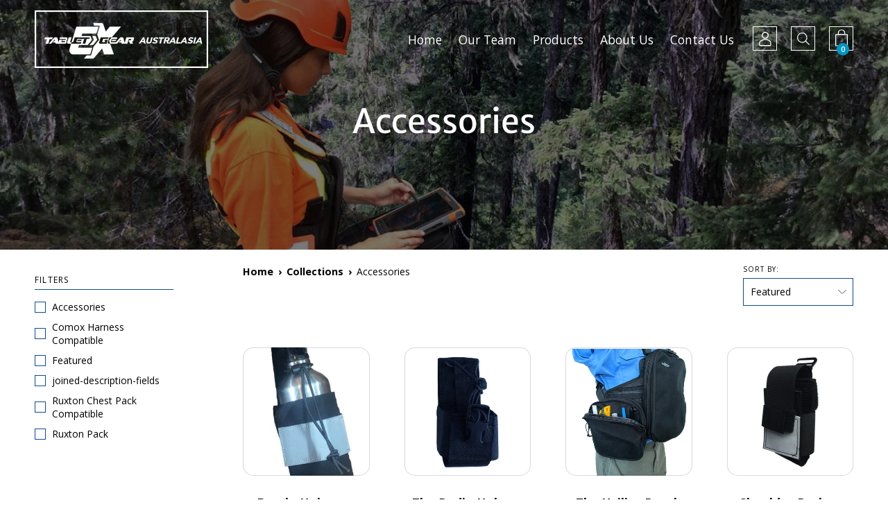

--- FILE ---
content_type: text/html; charset=utf-8
request_url: https://tablet-ex-gear.com.au/collections/accessories
body_size: 22226
content:
<!DOCTYPE html>
<html class="no-js no-touch" lang="en">
<head>
	<meta charset="utf-8">
	<meta http-equiv='X-UA-Compatible' content='IE=edge,chrome=1'>
	<meta name="viewport" content="width=device-width, height=device-height, initial-scale=1.0, minimum-scale=1.0">
	<link rel="canonical" href="https://tablet-ex-gear.com.au/collections/accessories" />
	<link rel="prefetch" href="https://tablet-ex-gear.com.au" as="document">
	<link rel="preload" as="style" href="//tablet-ex-gear.com.au/cdn/shop/t/2/assets/theme.css?v=147080693062083029101630527068">
	<link rel="preload" as="font" href="//tablet-ex-gear.com.au/cdn/fonts/open_sans/opensans_n4.c32e4d4eca5273f6d4ee95ddf54b5bbb75fc9b61.woff2" type="font/woff2" crossorigin>
	<link rel="preload" as="font" href="//tablet-ex-gear.com.au/cdn/fonts/merriweather_sans/merriweathersans_n4.e8e76a1153621bf13c455f7c4cac15f9e7a555b4.woff2" type="font/woff2" crossorigin>
	<link rel="preload" as="script" href="//tablet-ex-gear.com.au/cdn/shop/t/2/assets/lazysizes.min.js?v=27862327855797619101613437125">
	<link rel="preload" as="script" href="//tablet-ex-gear.com.au/cdn/shop/t/2/assets/theme.js?v=134314056934402121801613437128">
	<link rel="preload" as="image" href="//tablet-ex-gear.com.au/cdn/shop/t/2/assets/loading.svg?v=12949615357343360751613437125">

	<link rel="dns-prefetch" href="https://cdn.shopify.com">
	<link rel="dns-prefetch" href="https://v.shopify.com">
	<link rel="dns-prefetch" href="https://fonts.googleapis.com" crossorigin>
	<link rel="dns-prefetch" href="https://cdn.shopifycloud.com">
	<link rel="dns-prefetch" href="https://cdnjs.cloudflare.com">
	<link rel="dns-prefetch" href="https://www.google-analytics.com">
	<link rel="preconnect" href="https://fonts.shopifycdn.com" crossorigin>
	<link rel="preconnect" href="https://ajax.googleapis.com">
	<link rel="preconnect" href="https://customjs.s.asaplabs.io">
	<link rel="dns-prefetch" href="https://maps.googleapis.com">
	<link rel="dns-prefetch" href="https://maps.gstatic.com">
	<link rel="dns-prefetch" href="https://monorail-edge.shopifysvc.com"><link rel="shortcut icon" href="//tablet-ex-gear.com.au/cdn/shop/files/favicon_32x32.png?v=1613452567" type="image/png" />
	<title>Accessories &ndash; Tablet Ex Gear Australasia</title><style data-shopify>:root {
		--color-button-primary-bg: #000;
		--color-button-primary-bg-alpha-50: rgba(0, 0, 0, 0.5);
		--color-button-primary-text: #fff;
		--color-button-primary-text-alpha-50: rgba(255, 255, 255, 0.5);

		--color-button-secondary-bg: #ffffff;
		--color-button-secondary-text:#000;
		--color-button-secondary-text-alpha-50: rgba(255, 255, 255, 0.5);

		--color-primary-darken: #000000;
		--color-text-body: #000;
		--color-text-heading: #000;
		--color-text-light: #000;
		--color-bg-body: #ffffff;
		--color-bg-body-overlay: rgba(255, 255, 255, 0.75);
		--color-drawer-border: #f2f2f2;
		--color-bg-body-darken: #e6e6e6;
		--color-bg-body-lighten-darken: #e6e6e6;
		--color-accent: #0097c5;
		--color-accent-opposite: #fff;
		--color-border: #0d4c92;
		--color-border-alpha-50: rgba(13, 76, 146, 0.5);
		--button-border-radius: 0px;
		--base-text-size: 14px;
		--subheading-text-size: 12px;
		--h1-text-size: 36px;
		--h2-text-size: 28px;
		--h3-text-size: 22px;
		--h4-text-size: 20px;
		--h5-text-size: 16px;
		--h6-text-size: 14px;
		--disabled-grey-darken: #c3c3c3;

		--body-font-weight: 400;
		--body-font-weight-bold: 600;

		--heading-font-family: "Merriweather Sans", sans-serif;
		--heading-font-weight: 400;
		--heading-font-style: normal;

		--body-font-family: "Open Sans", sans-serif;
		--body-font-style: normal;

		--button-border-radius: 0px;
		--button-border-radius-inner: -2px;

		--nav-search-result-width: 25%;

		--product-media-padding-top: 100%;
		--product-media-background-size: cover;

		--color-bg-body-alpha-25: rgba(255, 255, 255, 0.25);
		--color-bg-body-alpha-35: rgba(255, 255, 255, 0.35);
		--color-bg-body-alpha-60: rgba(255, 255, 255, 0.6);
		--color-bg-body-alpha-65: rgba(255, 255, 255, 0.65);
		--color-bg-body-alpha-85: rgba(255, 255, 255, 0.85);

		--color-text-body-alpha-5: rgba(0, 0, 0, 0.05);
		--color-text-body-alpha-8: rgba(0, 0, 0, 0.08);
		--color-text-body-alpha-10: rgba(0, 0, 0, 0.1);
		--color-text-body-alpha-16: rgba(0, 0, 0, 0.16);
		--color-text-body-alpha-25: rgba(0, 0, 0, 0.25);
		--color-text-body-alpha-55: rgba(0, 0, 0, 0.55);
		--color-text-body-alpha-60: rgba(0, 0, 0, 0.6);

		--main-heading-size: 47.992px;
		--main-heading-size-mobile: 29.4px;
		--main-subheading-size: 19.992px;
		--main-subheading-size-mobile: 15.988px;
		--disclosure-text-size: 11.2px;

		--product-grid-item-title-size: 16.8px;
		--loading-svg: url( "//tablet-ex-gear.com.au/cdn/shop/t/2/assets/loading.svg?v=12949615357343360751613437125" );
		--icon-check: url("//tablet-ex-gear.com.au/cdn/shop/t/2/assets/icon-check.svg?v=164589794629794176451613437124");
		--icon-close: url( "//tablet-ex-gear.com.au/cdn/shop/t/2/assets/icon-close.svg?v=152460236205633315831613437124" );
		--cart-loading-overlay: rgba(255, 255, 255, 0.85) url( "//tablet-ex-gear.com.au/cdn/shop/t/2/assets/loading.svg?v=12949615357343360751613437125" ) no-repeat center center;

	}

	@font-face {
  font-family: "Merriweather Sans";
  font-weight: 400;
  font-style: normal;
  font-display: swap;
  src: url("//tablet-ex-gear.com.au/cdn/fonts/merriweather_sans/merriweathersans_n4.e8e76a1153621bf13c455f7c4cac15f9e7a555b4.woff2") format("woff2"),
       url("//tablet-ex-gear.com.au/cdn/fonts/merriweather_sans/merriweathersans_n4.0832d7fb8eff5d83b883571b5fd79bbe1a28a988.woff") format("woff");
}

	@font-face {
  font-family: "Open Sans";
  font-weight: 400;
  font-style: normal;
  font-display: swap;
  src: url("//tablet-ex-gear.com.au/cdn/fonts/open_sans/opensans_n4.c32e4d4eca5273f6d4ee95ddf54b5bbb75fc9b61.woff2") format("woff2"),
       url("//tablet-ex-gear.com.au/cdn/fonts/open_sans/opensans_n4.5f3406f8d94162b37bfa232b486ac93ee892406d.woff") format("woff");
}

@font-face {
  font-family: "Merriweather Sans";
  font-weight: 700;
  font-style: normal;
  font-display: swap;
  src: url("//tablet-ex-gear.com.au/cdn/fonts/merriweather_sans/merriweathersans_n7.3dd4b2318b551e0b9ab383d06e174627140df1a2.woff2") format("woff2"),
       url("//tablet-ex-gear.com.au/cdn/fonts/merriweather_sans/merriweathersans_n7.747f9bc74171cb774c825e88f24f06fa2c104728.woff") format("woff");
}
@font-face {
  font-family: "Merriweather Sans";
  font-weight: 400;
  font-style: italic;
  font-display: swap;
  src: url("//tablet-ex-gear.com.au/cdn/fonts/merriweather_sans/merriweathersans_i4.99d306e41d8ba3564f0bfd3e402e1dcca1cd703f.woff2") format("woff2"),
       url("//tablet-ex-gear.com.au/cdn/fonts/merriweather_sans/merriweathersans_i4.b2a57ee387598e8e4fcd63044ba1af6adad66518.woff") format("woff");
}
@font-face {
  font-family: "Merriweather Sans";
  font-weight: 700;
  font-style: italic;
  font-display: swap;
  src: url("//tablet-ex-gear.com.au/cdn/fonts/merriweather_sans/merriweathersans_i7.f2d7b1a500d49e06d98f40b8dbe77e95004f79db.woff2") format("woff2"),
       url("//tablet-ex-gear.com.au/cdn/fonts/merriweather_sans/merriweathersans_i7.a1c55eb3a491b4fcf03e3827b743957269dcbb5c.woff") format("woff");
}
@font-face {
  font-family: "Open Sans";
  font-weight: 700;
  font-style: normal;
  font-display: swap;
  src: url("//tablet-ex-gear.com.au/cdn/fonts/open_sans/opensans_n7.a9393be1574ea8606c68f4441806b2711d0d13e4.woff2") format("woff2"),
       url("//tablet-ex-gear.com.au/cdn/fonts/open_sans/opensans_n7.7b8af34a6ebf52beb1a4c1d8c73ad6910ec2e553.woff") format("woff");
}
@font-face {
  font-family: "Open Sans";
  font-weight: 400;
  font-style: italic;
  font-display: swap;
  src: url("//tablet-ex-gear.com.au/cdn/fonts/open_sans/opensans_i4.6f1d45f7a46916cc95c694aab32ecbf7509cbf33.woff2") format("woff2"),
       url("//tablet-ex-gear.com.au/cdn/fonts/open_sans/opensans_i4.4efaa52d5a57aa9a57c1556cc2b7465d18839daa.woff") format("woff");
}
@font-face {
  font-family: "Open Sans";
  font-weight: 700;
  font-style: italic;
  font-display: swap;
  src: url("//tablet-ex-gear.com.au/cdn/fonts/open_sans/opensans_i7.916ced2e2ce15f7fcd95d196601a15e7b89ee9a4.woff2") format("woff2"),
       url("//tablet-ex-gear.com.au/cdn/fonts/open_sans/opensans_i7.99a9cff8c86ea65461de497ade3d515a98f8b32a.woff") format("woff");
}
@font-face {
		font-family: 'custom-icons';
		src: url('//tablet-ex-gear.com.au/cdn/shop/t/2/assets/custom-icons.eot?soxx27&v=105145768492176485351613437121');
		src: url('//tablet-ex-gear.com.au/cdn/shop/t/2/assets/custom-icons.eot?soxx27&v=105145768492176485351613437121#iefix') format('embedded-opentype'),
			url('//tablet-ex-gear.com.au/cdn/shop/t/2/assets/custom-icons.ttf?soxx27&v=105531104280739233841613437122') format('truetype'),
			url('//tablet-ex-gear.com.au/cdn/shop/t/2/assets/custom-icons.woff?soxx27&v=67713463087921018711613437122') format('woff'),
			url('//tablet-ex-gear.com.au/cdn/shop/t/2/assets/custom-icons.svg?soxx27&v=123121835392613630221613437121#custom-icons') format('svg');
		font-weight: normal;
		font-style: normal;
		font-display: block;
	}</style><link href="//tablet-ex-gear.com.au/cdn/shop/t/2/assets/theme.css?v=147080693062083029101630527068" rel="stylesheet" type="text/css" media="all" /><script type="text/javascript">
		document.documentElement.className = document.documentElement.className.replace('no-js', 'js');

		window.theme = {
			info: {
				name: 'Palo Alto'
			},
			version: '2.8.7'
		};
		window.routes = {
			search_url: "\/search",
			cart_change_url: "\/cart\/change",
			shop_url: "https:\/\/tablet-ex-gear.com.au",
			root_url: "\/",
			cart_url: "\/cart",
			cart_add_url: "\/cart\/add",
			product_recommendations_url: "\/recommendations\/products"
		};
		window.translations = {
			loading: "Loading more",
			load_more: "Load more",
			add_to_cart: "Add to Cart",
			sold_out: "Sold Out",
			sold_out_html: "Sold Out",
			on_sale_html: "Sale",
			unavailable: "Unavailable",
			zero_qty_error: "Quantity must be greater than 0.",
			cart_title: "Shopping Cart",
			cart_empty: "Your cart is currently empty.",
			cart_price: "Price",
			cart_quantity: "Quantity",
			cart_total: "Total",
			cart_acceptance_error: "You must accept our terms and conditions.",
			continue_shopping: "Continue Shopping",
			results_one: " result",
			results_other: " results",
			no_results: "No results found",
			view_all: "View all",
			unit_price_separator: "per"
		};
		window.settings = {
			cartType: "drawer",
			gridImageSize: "cover",
			enableInfinityScroll: false,
			enablePaymentButton: true,
			enableReviews: false,
			enableYotpo: false,
			enableAcceptTerms: true,
			yotpoId: "",
			productBadgeStyle: "circle",
			productGridLayout: "padded",
			cartType: "drawer",
			quickButton: "view",
			mobileMenuBehaviour: "trigger",
		};
		window.lazySizesConfig = {
			loadHidden: false,
			hFac: 0.5,
			expFactor: 2,
			customMedia: {
				'--phone': '(max-width: 640px)',
				'--tablet': '(min-width: 641px) and (max-width: 1023px)',
				'--lap': '(min-width: 1024px)'
			}
		};
		window.PaloAlto = window.PaloAlto || {};
		window.slate = window.slate || {};
		window.moneyFormat = "${{amount}}";
		window.isHeaderTransparent = false;
		window.initialHeaderHeight = 0;
		window.currentWindowWidth = window.innerWidth || document.documentElement.clientWidth;
	</script>
	<script src="//tablet-ex-gear.com.au/cdn/shop/t/2/assets/lazysizes.min.js?v=27862327855797619101613437125" async="async"></script><link rel="preconnect" href="https://fonts.googleapis.com">
    <link rel="preconnect" href="https://fonts.gstatic.com" crossorigin>
    <link href="https://fonts.googleapis.com/css2?family=Merriweather:wght@300;400;700;900&display=swap" rel="stylesheet">
  	<link href="https://fonts.googleapis.com/css2?family=Open+Sans:wght@300;400;600;700;800&display=swap" rel="stylesheet">
  	<link href="https://cdnjs.cloudflare.com/ajax/libs/font-awesome/5.15.3/css/all.min.css" rel="stylesheet">

	<script src="//tablet-ex-gear.com.au/cdn/shop/t/2/assets/theme.js?v=134314056934402121801613437128" defer="defer"></script>

	<script>window.performance && window.performance.mark && window.performance.mark('shopify.content_for_header.start');</script><meta id="shopify-digital-wallet" name="shopify-digital-wallet" content="/51773276342/digital_wallets/dialog">
<meta name="shopify-checkout-api-token" content="18a238acb800d267cd12e90c07aa8dad">
<link rel="alternate" type="application/atom+xml" title="Feed" href="/collections/accessories.atom" />
<link rel="alternate" type="application/json+oembed" href="https://tablet-ex-gear.com.au/collections/accessories.oembed">
<script async="async" src="/checkouts/internal/preloads.js?locale=en-AU"></script>
<link rel="preconnect" href="https://shop.app" crossorigin="anonymous">
<script async="async" src="https://shop.app/checkouts/internal/preloads.js?locale=en-AU&shop_id=51773276342" crossorigin="anonymous"></script>
<script id="apple-pay-shop-capabilities" type="application/json">{"shopId":51773276342,"countryCode":"AU","currencyCode":"AUD","merchantCapabilities":["supports3DS"],"merchantId":"gid:\/\/shopify\/Shop\/51773276342","merchantName":"Tablet Ex Gear Australasia","requiredBillingContactFields":["postalAddress","email"],"requiredShippingContactFields":["postalAddress","email"],"shippingType":"shipping","supportedNetworks":["visa","masterCard","amex","jcb"],"total":{"type":"pending","label":"Tablet Ex Gear Australasia","amount":"1.00"},"shopifyPaymentsEnabled":true,"supportsSubscriptions":true}</script>
<script id="shopify-features" type="application/json">{"accessToken":"18a238acb800d267cd12e90c07aa8dad","betas":["rich-media-storefront-analytics"],"domain":"tablet-ex-gear.com.au","predictiveSearch":true,"shopId":51773276342,"locale":"en"}</script>
<script>var Shopify = Shopify || {};
Shopify.shop = "tablet-ex-gear.myshopify.com";
Shopify.locale = "en";
Shopify.currency = {"active":"AUD","rate":"1.0"};
Shopify.country = "AU";
Shopify.theme = {"name":"Palo Alto","id":119086514358,"schema_name":"Palo Alto","schema_version":"2.8.7","theme_store_id":777,"role":"main"};
Shopify.theme.handle = "null";
Shopify.theme.style = {"id":null,"handle":null};
Shopify.cdnHost = "tablet-ex-gear.com.au/cdn";
Shopify.routes = Shopify.routes || {};
Shopify.routes.root = "/";</script>
<script type="module">!function(o){(o.Shopify=o.Shopify||{}).modules=!0}(window);</script>
<script>!function(o){function n(){var o=[];function n(){o.push(Array.prototype.slice.apply(arguments))}return n.q=o,n}var t=o.Shopify=o.Shopify||{};t.loadFeatures=n(),t.autoloadFeatures=n()}(window);</script>
<script>
  window.ShopifyPay = window.ShopifyPay || {};
  window.ShopifyPay.apiHost = "shop.app\/pay";
  window.ShopifyPay.redirectState = null;
</script>
<script id="shop-js-analytics" type="application/json">{"pageType":"collection"}</script>
<script defer="defer" async type="module" src="//tablet-ex-gear.com.au/cdn/shopifycloud/shop-js/modules/v2/client.init-shop-cart-sync_BN7fPSNr.en.esm.js"></script>
<script defer="defer" async type="module" src="//tablet-ex-gear.com.au/cdn/shopifycloud/shop-js/modules/v2/chunk.common_Cbph3Kss.esm.js"></script>
<script defer="defer" async type="module" src="//tablet-ex-gear.com.au/cdn/shopifycloud/shop-js/modules/v2/chunk.modal_DKumMAJ1.esm.js"></script>
<script type="module">
  await import("//tablet-ex-gear.com.au/cdn/shopifycloud/shop-js/modules/v2/client.init-shop-cart-sync_BN7fPSNr.en.esm.js");
await import("//tablet-ex-gear.com.au/cdn/shopifycloud/shop-js/modules/v2/chunk.common_Cbph3Kss.esm.js");
await import("//tablet-ex-gear.com.au/cdn/shopifycloud/shop-js/modules/v2/chunk.modal_DKumMAJ1.esm.js");

  window.Shopify.SignInWithShop?.initShopCartSync?.({"fedCMEnabled":true,"windoidEnabled":true});

</script>
<script>
  window.Shopify = window.Shopify || {};
  if (!window.Shopify.featureAssets) window.Shopify.featureAssets = {};
  window.Shopify.featureAssets['shop-js'] = {"shop-cart-sync":["modules/v2/client.shop-cart-sync_CJVUk8Jm.en.esm.js","modules/v2/chunk.common_Cbph3Kss.esm.js","modules/v2/chunk.modal_DKumMAJ1.esm.js"],"init-fed-cm":["modules/v2/client.init-fed-cm_7Fvt41F4.en.esm.js","modules/v2/chunk.common_Cbph3Kss.esm.js","modules/v2/chunk.modal_DKumMAJ1.esm.js"],"init-shop-email-lookup-coordinator":["modules/v2/client.init-shop-email-lookup-coordinator_Cc088_bR.en.esm.js","modules/v2/chunk.common_Cbph3Kss.esm.js","modules/v2/chunk.modal_DKumMAJ1.esm.js"],"init-windoid":["modules/v2/client.init-windoid_hPopwJRj.en.esm.js","modules/v2/chunk.common_Cbph3Kss.esm.js","modules/v2/chunk.modal_DKumMAJ1.esm.js"],"shop-button":["modules/v2/client.shop-button_B0jaPSNF.en.esm.js","modules/v2/chunk.common_Cbph3Kss.esm.js","modules/v2/chunk.modal_DKumMAJ1.esm.js"],"shop-cash-offers":["modules/v2/client.shop-cash-offers_DPIskqss.en.esm.js","modules/v2/chunk.common_Cbph3Kss.esm.js","modules/v2/chunk.modal_DKumMAJ1.esm.js"],"shop-toast-manager":["modules/v2/client.shop-toast-manager_CK7RT69O.en.esm.js","modules/v2/chunk.common_Cbph3Kss.esm.js","modules/v2/chunk.modal_DKumMAJ1.esm.js"],"init-shop-cart-sync":["modules/v2/client.init-shop-cart-sync_BN7fPSNr.en.esm.js","modules/v2/chunk.common_Cbph3Kss.esm.js","modules/v2/chunk.modal_DKumMAJ1.esm.js"],"init-customer-accounts-sign-up":["modules/v2/client.init-customer-accounts-sign-up_CfPf4CXf.en.esm.js","modules/v2/client.shop-login-button_DeIztwXF.en.esm.js","modules/v2/chunk.common_Cbph3Kss.esm.js","modules/v2/chunk.modal_DKumMAJ1.esm.js"],"pay-button":["modules/v2/client.pay-button_CgIwFSYN.en.esm.js","modules/v2/chunk.common_Cbph3Kss.esm.js","modules/v2/chunk.modal_DKumMAJ1.esm.js"],"init-customer-accounts":["modules/v2/client.init-customer-accounts_DQ3x16JI.en.esm.js","modules/v2/client.shop-login-button_DeIztwXF.en.esm.js","modules/v2/chunk.common_Cbph3Kss.esm.js","modules/v2/chunk.modal_DKumMAJ1.esm.js"],"avatar":["modules/v2/client.avatar_BTnouDA3.en.esm.js"],"init-shop-for-new-customer-accounts":["modules/v2/client.init-shop-for-new-customer-accounts_CsZy_esa.en.esm.js","modules/v2/client.shop-login-button_DeIztwXF.en.esm.js","modules/v2/chunk.common_Cbph3Kss.esm.js","modules/v2/chunk.modal_DKumMAJ1.esm.js"],"shop-follow-button":["modules/v2/client.shop-follow-button_BRMJjgGd.en.esm.js","modules/v2/chunk.common_Cbph3Kss.esm.js","modules/v2/chunk.modal_DKumMAJ1.esm.js"],"checkout-modal":["modules/v2/client.checkout-modal_B9Drz_yf.en.esm.js","modules/v2/chunk.common_Cbph3Kss.esm.js","modules/v2/chunk.modal_DKumMAJ1.esm.js"],"shop-login-button":["modules/v2/client.shop-login-button_DeIztwXF.en.esm.js","modules/v2/chunk.common_Cbph3Kss.esm.js","modules/v2/chunk.modal_DKumMAJ1.esm.js"],"lead-capture":["modules/v2/client.lead-capture_DXYzFM3R.en.esm.js","modules/v2/chunk.common_Cbph3Kss.esm.js","modules/v2/chunk.modal_DKumMAJ1.esm.js"],"shop-login":["modules/v2/client.shop-login_CA5pJqmO.en.esm.js","modules/v2/chunk.common_Cbph3Kss.esm.js","modules/v2/chunk.modal_DKumMAJ1.esm.js"],"payment-terms":["modules/v2/client.payment-terms_BxzfvcZJ.en.esm.js","modules/v2/chunk.common_Cbph3Kss.esm.js","modules/v2/chunk.modal_DKumMAJ1.esm.js"]};
</script>
<script id="__st">var __st={"a":51773276342,"offset":39600,"reqid":"10971eea-bb68-4f2f-9c00-d9cddc48de39-1769851558","pageurl":"tablet-ex-gear.com.au\/collections\/accessories","u":"1f70a87deee1","p":"collection","rtyp":"collection","rid":243295322294};</script>
<script>window.ShopifyPaypalV4VisibilityTracking = true;</script>
<script id="captcha-bootstrap">!function(){'use strict';const t='contact',e='account',n='new_comment',o=[[t,t],['blogs',n],['comments',n],[t,'customer']],c=[[e,'customer_login'],[e,'guest_login'],[e,'recover_customer_password'],[e,'create_customer']],r=t=>t.map((([t,e])=>`form[action*='/${t}']:not([data-nocaptcha='true']) input[name='form_type'][value='${e}']`)).join(','),a=t=>()=>t?[...document.querySelectorAll(t)].map((t=>t.form)):[];function s(){const t=[...o],e=r(t);return a(e)}const i='password',u='form_key',d=['recaptcha-v3-token','g-recaptcha-response','h-captcha-response',i],f=()=>{try{return window.sessionStorage}catch{return}},m='__shopify_v',_=t=>t.elements[u];function p(t,e,n=!1){try{const o=window.sessionStorage,c=JSON.parse(o.getItem(e)),{data:r}=function(t){const{data:e,action:n}=t;return t[m]||n?{data:e,action:n}:{data:t,action:n}}(c);for(const[e,n]of Object.entries(r))t.elements[e]&&(t.elements[e].value=n);n&&o.removeItem(e)}catch(o){console.error('form repopulation failed',{error:o})}}const l='form_type',E='cptcha';function T(t){t.dataset[E]=!0}const w=window,h=w.document,L='Shopify',v='ce_forms',y='captcha';let A=!1;((t,e)=>{const n=(g='f06e6c50-85a8-45c8-87d0-21a2b65856fe',I='https://cdn.shopify.com/shopifycloud/storefront-forms-hcaptcha/ce_storefront_forms_captcha_hcaptcha.v1.5.2.iife.js',D={infoText:'Protected by hCaptcha',privacyText:'Privacy',termsText:'Terms'},(t,e,n)=>{const o=w[L][v],c=o.bindForm;if(c)return c(t,g,e,D).then(n);var r;o.q.push([[t,g,e,D],n]),r=I,A||(h.body.append(Object.assign(h.createElement('script'),{id:'captcha-provider',async:!0,src:r})),A=!0)});var g,I,D;w[L]=w[L]||{},w[L][v]=w[L][v]||{},w[L][v].q=[],w[L][y]=w[L][y]||{},w[L][y].protect=function(t,e){n(t,void 0,e),T(t)},Object.freeze(w[L][y]),function(t,e,n,w,h,L){const[v,y,A,g]=function(t,e,n){const i=e?o:[],u=t?c:[],d=[...i,...u],f=r(d),m=r(i),_=r(d.filter((([t,e])=>n.includes(e))));return[a(f),a(m),a(_),s()]}(w,h,L),I=t=>{const e=t.target;return e instanceof HTMLFormElement?e:e&&e.form},D=t=>v().includes(t);t.addEventListener('submit',(t=>{const e=I(t);if(!e)return;const n=D(e)&&!e.dataset.hcaptchaBound&&!e.dataset.recaptchaBound,o=_(e),c=g().includes(e)&&(!o||!o.value);(n||c)&&t.preventDefault(),c&&!n&&(function(t){try{if(!f())return;!function(t){const e=f();if(!e)return;const n=_(t);if(!n)return;const o=n.value;o&&e.removeItem(o)}(t);const e=Array.from(Array(32),(()=>Math.random().toString(36)[2])).join('');!function(t,e){_(t)||t.append(Object.assign(document.createElement('input'),{type:'hidden',name:u})),t.elements[u].value=e}(t,e),function(t,e){const n=f();if(!n)return;const o=[...t.querySelectorAll(`input[type='${i}']`)].map((({name:t})=>t)),c=[...d,...o],r={};for(const[a,s]of new FormData(t).entries())c.includes(a)||(r[a]=s);n.setItem(e,JSON.stringify({[m]:1,action:t.action,data:r}))}(t,e)}catch(e){console.error('failed to persist form',e)}}(e),e.submit())}));const S=(t,e)=>{t&&!t.dataset[E]&&(n(t,e.some((e=>e===t))),T(t))};for(const o of['focusin','change'])t.addEventListener(o,(t=>{const e=I(t);D(e)&&S(e,y())}));const B=e.get('form_key'),M=e.get(l),P=B&&M;t.addEventListener('DOMContentLoaded',(()=>{const t=y();if(P)for(const e of t)e.elements[l].value===M&&p(e,B);[...new Set([...A(),...v().filter((t=>'true'===t.dataset.shopifyCaptcha))])].forEach((e=>S(e,t)))}))}(h,new URLSearchParams(w.location.search),n,t,e,['guest_login'])})(!0,!0)}();</script>
<script integrity="sha256-4kQ18oKyAcykRKYeNunJcIwy7WH5gtpwJnB7kiuLZ1E=" data-source-attribution="shopify.loadfeatures" defer="defer" src="//tablet-ex-gear.com.au/cdn/shopifycloud/storefront/assets/storefront/load_feature-a0a9edcb.js" crossorigin="anonymous"></script>
<script crossorigin="anonymous" defer="defer" src="//tablet-ex-gear.com.au/cdn/shopifycloud/storefront/assets/shopify_pay/storefront-65b4c6d7.js?v=20250812"></script>
<script data-source-attribution="shopify.dynamic_checkout.dynamic.init">var Shopify=Shopify||{};Shopify.PaymentButton=Shopify.PaymentButton||{isStorefrontPortableWallets:!0,init:function(){window.Shopify.PaymentButton.init=function(){};var t=document.createElement("script");t.src="https://tablet-ex-gear.com.au/cdn/shopifycloud/portable-wallets/latest/portable-wallets.en.js",t.type="module",document.head.appendChild(t)}};
</script>
<script data-source-attribution="shopify.dynamic_checkout.buyer_consent">
  function portableWalletsHideBuyerConsent(e){var t=document.getElementById("shopify-buyer-consent"),n=document.getElementById("shopify-subscription-policy-button");t&&n&&(t.classList.add("hidden"),t.setAttribute("aria-hidden","true"),n.removeEventListener("click",e))}function portableWalletsShowBuyerConsent(e){var t=document.getElementById("shopify-buyer-consent"),n=document.getElementById("shopify-subscription-policy-button");t&&n&&(t.classList.remove("hidden"),t.removeAttribute("aria-hidden"),n.addEventListener("click",e))}window.Shopify?.PaymentButton&&(window.Shopify.PaymentButton.hideBuyerConsent=portableWalletsHideBuyerConsent,window.Shopify.PaymentButton.showBuyerConsent=portableWalletsShowBuyerConsent);
</script>
<script data-source-attribution="shopify.dynamic_checkout.cart.bootstrap">document.addEventListener("DOMContentLoaded",(function(){function t(){return document.querySelector("shopify-accelerated-checkout-cart, shopify-accelerated-checkout")}if(t())Shopify.PaymentButton.init();else{new MutationObserver((function(e,n){t()&&(Shopify.PaymentButton.init(),n.disconnect())})).observe(document.body,{childList:!0,subtree:!0})}}));
</script>
<link id="shopify-accelerated-checkout-styles" rel="stylesheet" media="screen" href="https://tablet-ex-gear.com.au/cdn/shopifycloud/portable-wallets/latest/accelerated-checkout-backwards-compat.css" crossorigin="anonymous">
<style id="shopify-accelerated-checkout-cart">
        #shopify-buyer-consent {
  margin-top: 1em;
  display: inline-block;
  width: 100%;
}

#shopify-buyer-consent.hidden {
  display: none;
}

#shopify-subscription-policy-button {
  background: none;
  border: none;
  padding: 0;
  text-decoration: underline;
  font-size: inherit;
  cursor: pointer;
}

#shopify-subscription-policy-button::before {
  box-shadow: none;
}

      </style>

<script>window.performance && window.performance.mark && window.performance.mark('shopify.content_for_header.end');</script>
<!-- BEGIN app block: shopify://apps/optimonk-popup-cro-a-b-test/blocks/app-embed/0b488be1-fc0a-4fe6-8793-f2bef383dba8 -->
<script async src="https://onsite.optimonk.com/script.js?account=189597&origin=shopify-app-embed-block"></script>




<!-- END app block --><link href="https://monorail-edge.shopifysvc.com" rel="dns-prefetch">
<script>(function(){if ("sendBeacon" in navigator && "performance" in window) {try {var session_token_from_headers = performance.getEntriesByType('navigation')[0].serverTiming.find(x => x.name == '_s').description;} catch {var session_token_from_headers = undefined;}var session_cookie_matches = document.cookie.match(/_shopify_s=([^;]*)/);var session_token_from_cookie = session_cookie_matches && session_cookie_matches.length === 2 ? session_cookie_matches[1] : "";var session_token = session_token_from_headers || session_token_from_cookie || "";function handle_abandonment_event(e) {var entries = performance.getEntries().filter(function(entry) {return /monorail-edge.shopifysvc.com/.test(entry.name);});if (!window.abandonment_tracked && entries.length === 0) {window.abandonment_tracked = true;var currentMs = Date.now();var navigation_start = performance.timing.navigationStart;var payload = {shop_id: 51773276342,url: window.location.href,navigation_start,duration: currentMs - navigation_start,session_token,page_type: "collection"};window.navigator.sendBeacon("https://monorail-edge.shopifysvc.com/v1/produce", JSON.stringify({schema_id: "online_store_buyer_site_abandonment/1.1",payload: payload,metadata: {event_created_at_ms: currentMs,event_sent_at_ms: currentMs}}));}}window.addEventListener('pagehide', handle_abandonment_event);}}());</script>
<script id="web-pixels-manager-setup">(function e(e,d,r,n,o){if(void 0===o&&(o={}),!Boolean(null===(a=null===(i=window.Shopify)||void 0===i?void 0:i.analytics)||void 0===a?void 0:a.replayQueue)){var i,a;window.Shopify=window.Shopify||{};var t=window.Shopify;t.analytics=t.analytics||{};var s=t.analytics;s.replayQueue=[],s.publish=function(e,d,r){return s.replayQueue.push([e,d,r]),!0};try{self.performance.mark("wpm:start")}catch(e){}var l=function(){var e={modern:/Edge?\/(1{2}[4-9]|1[2-9]\d|[2-9]\d{2}|\d{4,})\.\d+(\.\d+|)|Firefox\/(1{2}[4-9]|1[2-9]\d|[2-9]\d{2}|\d{4,})\.\d+(\.\d+|)|Chrom(ium|e)\/(9{2}|\d{3,})\.\d+(\.\d+|)|(Maci|X1{2}).+ Version\/(15\.\d+|(1[6-9]|[2-9]\d|\d{3,})\.\d+)([,.]\d+|)( \(\w+\)|)( Mobile\/\w+|) Safari\/|Chrome.+OPR\/(9{2}|\d{3,})\.\d+\.\d+|(CPU[ +]OS|iPhone[ +]OS|CPU[ +]iPhone|CPU IPhone OS|CPU iPad OS)[ +]+(15[._]\d+|(1[6-9]|[2-9]\d|\d{3,})[._]\d+)([._]\d+|)|Android:?[ /-](13[3-9]|1[4-9]\d|[2-9]\d{2}|\d{4,})(\.\d+|)(\.\d+|)|Android.+Firefox\/(13[5-9]|1[4-9]\d|[2-9]\d{2}|\d{4,})\.\d+(\.\d+|)|Android.+Chrom(ium|e)\/(13[3-9]|1[4-9]\d|[2-9]\d{2}|\d{4,})\.\d+(\.\d+|)|SamsungBrowser\/([2-9]\d|\d{3,})\.\d+/,legacy:/Edge?\/(1[6-9]|[2-9]\d|\d{3,})\.\d+(\.\d+|)|Firefox\/(5[4-9]|[6-9]\d|\d{3,})\.\d+(\.\d+|)|Chrom(ium|e)\/(5[1-9]|[6-9]\d|\d{3,})\.\d+(\.\d+|)([\d.]+$|.*Safari\/(?![\d.]+ Edge\/[\d.]+$))|(Maci|X1{2}).+ Version\/(10\.\d+|(1[1-9]|[2-9]\d|\d{3,})\.\d+)([,.]\d+|)( \(\w+\)|)( Mobile\/\w+|) Safari\/|Chrome.+OPR\/(3[89]|[4-9]\d|\d{3,})\.\d+\.\d+|(CPU[ +]OS|iPhone[ +]OS|CPU[ +]iPhone|CPU IPhone OS|CPU iPad OS)[ +]+(10[._]\d+|(1[1-9]|[2-9]\d|\d{3,})[._]\d+)([._]\d+|)|Android:?[ /-](13[3-9]|1[4-9]\d|[2-9]\d{2}|\d{4,})(\.\d+|)(\.\d+|)|Mobile Safari.+OPR\/([89]\d|\d{3,})\.\d+\.\d+|Android.+Firefox\/(13[5-9]|1[4-9]\d|[2-9]\d{2}|\d{4,})\.\d+(\.\d+|)|Android.+Chrom(ium|e)\/(13[3-9]|1[4-9]\d|[2-9]\d{2}|\d{4,})\.\d+(\.\d+|)|Android.+(UC? ?Browser|UCWEB|U3)[ /]?(15\.([5-9]|\d{2,})|(1[6-9]|[2-9]\d|\d{3,})\.\d+)\.\d+|SamsungBrowser\/(5\.\d+|([6-9]|\d{2,})\.\d+)|Android.+MQ{2}Browser\/(14(\.(9|\d{2,})|)|(1[5-9]|[2-9]\d|\d{3,})(\.\d+|))(\.\d+|)|K[Aa][Ii]OS\/(3\.\d+|([4-9]|\d{2,})\.\d+)(\.\d+|)/},d=e.modern,r=e.legacy,n=navigator.userAgent;return n.match(d)?"modern":n.match(r)?"legacy":"unknown"}(),u="modern"===l?"modern":"legacy",c=(null!=n?n:{modern:"",legacy:""})[u],f=function(e){return[e.baseUrl,"/wpm","/b",e.hashVersion,"modern"===e.buildTarget?"m":"l",".js"].join("")}({baseUrl:d,hashVersion:r,buildTarget:u}),m=function(e){var d=e.version,r=e.bundleTarget,n=e.surface,o=e.pageUrl,i=e.monorailEndpoint;return{emit:function(e){var a=e.status,t=e.errorMsg,s=(new Date).getTime(),l=JSON.stringify({metadata:{event_sent_at_ms:s},events:[{schema_id:"web_pixels_manager_load/3.1",payload:{version:d,bundle_target:r,page_url:o,status:a,surface:n,error_msg:t},metadata:{event_created_at_ms:s}}]});if(!i)return console&&console.warn&&console.warn("[Web Pixels Manager] No Monorail endpoint provided, skipping logging."),!1;try{return self.navigator.sendBeacon.bind(self.navigator)(i,l)}catch(e){}var u=new XMLHttpRequest;try{return u.open("POST",i,!0),u.setRequestHeader("Content-Type","text/plain"),u.send(l),!0}catch(e){return console&&console.warn&&console.warn("[Web Pixels Manager] Got an unhandled error while logging to Monorail."),!1}}}}({version:r,bundleTarget:l,surface:e.surface,pageUrl:self.location.href,monorailEndpoint:e.monorailEndpoint});try{o.browserTarget=l,function(e){var d=e.src,r=e.async,n=void 0===r||r,o=e.onload,i=e.onerror,a=e.sri,t=e.scriptDataAttributes,s=void 0===t?{}:t,l=document.createElement("script"),u=document.querySelector("head"),c=document.querySelector("body");if(l.async=n,l.src=d,a&&(l.integrity=a,l.crossOrigin="anonymous"),s)for(var f in s)if(Object.prototype.hasOwnProperty.call(s,f))try{l.dataset[f]=s[f]}catch(e){}if(o&&l.addEventListener("load",o),i&&l.addEventListener("error",i),u)u.appendChild(l);else{if(!c)throw new Error("Did not find a head or body element to append the script");c.appendChild(l)}}({src:f,async:!0,onload:function(){if(!function(){var e,d;return Boolean(null===(d=null===(e=window.Shopify)||void 0===e?void 0:e.analytics)||void 0===d?void 0:d.initialized)}()){var d=window.webPixelsManager.init(e)||void 0;if(d){var r=window.Shopify.analytics;r.replayQueue.forEach((function(e){var r=e[0],n=e[1],o=e[2];d.publishCustomEvent(r,n,o)})),r.replayQueue=[],r.publish=d.publishCustomEvent,r.visitor=d.visitor,r.initialized=!0}}},onerror:function(){return m.emit({status:"failed",errorMsg:"".concat(f," has failed to load")})},sri:function(e){var d=/^sha384-[A-Za-z0-9+/=]+$/;return"string"==typeof e&&d.test(e)}(c)?c:"",scriptDataAttributes:o}),m.emit({status:"loading"})}catch(e){m.emit({status:"failed",errorMsg:(null==e?void 0:e.message)||"Unknown error"})}}})({shopId: 51773276342,storefrontBaseUrl: "https://tablet-ex-gear.com.au",extensionsBaseUrl: "https://extensions.shopifycdn.com/cdn/shopifycloud/web-pixels-manager",monorailEndpoint: "https://monorail-edge.shopifysvc.com/unstable/produce_batch",surface: "storefront-renderer",enabledBetaFlags: ["2dca8a86"],webPixelsConfigList: [{"id":"shopify-app-pixel","configuration":"{}","eventPayloadVersion":"v1","runtimeContext":"STRICT","scriptVersion":"0450","apiClientId":"shopify-pixel","type":"APP","privacyPurposes":["ANALYTICS","MARKETING"]},{"id":"shopify-custom-pixel","eventPayloadVersion":"v1","runtimeContext":"LAX","scriptVersion":"0450","apiClientId":"shopify-pixel","type":"CUSTOM","privacyPurposes":["ANALYTICS","MARKETING"]}],isMerchantRequest: false,initData: {"shop":{"name":"Tablet Ex Gear Australasia","paymentSettings":{"currencyCode":"AUD"},"myshopifyDomain":"tablet-ex-gear.myshopify.com","countryCode":"AU","storefrontUrl":"https:\/\/tablet-ex-gear.com.au"},"customer":null,"cart":null,"checkout":null,"productVariants":[],"purchasingCompany":null},},"https://tablet-ex-gear.com.au/cdn","1d2a099fw23dfb22ep557258f5m7a2edbae",{"modern":"","legacy":""},{"shopId":"51773276342","storefrontBaseUrl":"https:\/\/tablet-ex-gear.com.au","extensionBaseUrl":"https:\/\/extensions.shopifycdn.com\/cdn\/shopifycloud\/web-pixels-manager","surface":"storefront-renderer","enabledBetaFlags":"[\"2dca8a86\"]","isMerchantRequest":"false","hashVersion":"1d2a099fw23dfb22ep557258f5m7a2edbae","publish":"custom","events":"[[\"page_viewed\",{}],[\"collection_viewed\",{\"collection\":{\"id\":\"243295322294\",\"title\":\"Accessories\",\"productVariants\":[{\"price\":{\"amount\":23.55,\"currencyCode\":\"AUD\"},\"product\":{\"title\":\"Bottle Holster – Black (for Ruxton Pack)\",\"vendor\":\"Tablet Ex Gear Australasia\",\"id\":\"6266479050934\",\"untranslatedTitle\":\"Bottle Holster – Black (for Ruxton Pack)\",\"url\":\"\/products\/bottle-holster-black-for-ruxton-pack\",\"type\":\"\"},\"id\":\"38043121942710\",\"image\":{\"src\":\"\/\/tablet-ex-gear.com.au\/cdn\/shop\/products\/bottle-holster-ruxton-pack-1.jpg?v=1631528472\"},\"sku\":\"TEG-BH-CC-B1017\",\"title\":\"Default Title\",\"untranslatedTitle\":\"Default Title\"},{\"price\":{\"amount\":23.55,\"currencyCode\":\"AUD\"},\"product\":{\"title\":\"The Radio Holster (Comox Harness Compatible)\",\"vendor\":\"Tablet Ex Gear Australasia\",\"id\":\"6266478723254\",\"untranslatedTitle\":\"The Radio Holster (Comox Harness Compatible)\",\"url\":\"\/products\/the-radio-holster-comox-harness-compatible\",\"type\":\"\"},\"id\":\"38043121320118\",\"image\":{\"src\":\"\/\/tablet-ex-gear.com.au\/cdn\/shop\/products\/Radio-Holster-MOLLE-Compatible.jpg?v=1613437855\"},\"sku\":\"TEG-RH-CC-B1017\",\"title\":\"Default Title\",\"untranslatedTitle\":\"Default Title\"},{\"price\":{\"amount\":37.45,\"currencyCode\":\"AUD\"},\"product\":{\"title\":\"The Utility Pouch (Ruxton Compatible)\",\"vendor\":\"Tablet Ex Gear Australasia\",\"id\":\"6266478788790\",\"untranslatedTitle\":\"The Utility Pouch (Ruxton Compatible)\",\"url\":\"\/products\/the-utility-pouch-comox-harness-compatible\",\"type\":\"Accessory\"},\"id\":\"38043121352886\",\"image\":{\"src\":\"\/\/tablet-ex-gear.com.au\/cdn\/shop\/products\/Ch41mO.png?v=1627934114\"},\"sku\":\"TEG0117LU-CC-O+B\",\"title\":\"Default Title\",\"untranslatedTitle\":\"Default Title\"},{\"price\":{\"amount\":23.55,\"currencyCode\":\"AUD\"},\"product\":{\"title\":\"Shoulder Pocket\",\"vendor\":\"Tablet Ex Gear Australasia\",\"id\":\"6266478887094\",\"untranslatedTitle\":\"Shoulder Pocket\",\"url\":\"\/products\/shoulder-pocket\",\"type\":\"\"},\"id\":\"38043121418422\",\"image\":{\"src\":\"\/\/tablet-ex-gear.com.au\/cdn\/shop\/products\/Comox_Shoulder_Pocket.jpg?v=1613437870\"},\"sku\":\"TEG-SP-CCB1017\",\"title\":\"Default Title\",\"untranslatedTitle\":\"Default Title\"},{\"price\":{\"amount\":74.9,\"currencyCode\":\"AUD\"},\"product\":{\"title\":\"Black Front Cover with Pockets (Fits the Small \u0026 Medium Ruxton Pack)\",\"vendor\":\"Tablet Ex Gear Australasia\",\"id\":\"6266478264502\",\"untranslatedTitle\":\"Black Front Cover with Pockets (Fits the Small \u0026 Medium Ruxton Pack)\",\"url\":\"\/products\/black-front-cover-with-pockets-fits-the-ruxton-pack\",\"type\":\"\"},\"id\":\"41266074910902\",\"image\":{\"src\":\"\/\/tablet-ex-gear.com.au\/cdn\/shop\/products\/Front-covers-Pockets-black.jpg?v=1613437846\"},\"sku\":\"TEG0117FC-Poc-B-S1017\",\"title\":\"Small\",\"untranslatedTitle\":\"Small\"},{\"price\":{\"amount\":74.9,\"currencyCode\":\"AUD\"},\"product\":{\"title\":\"Orange Front Cover with Pockets (Fits the Small \u0026 Medium Ruxton Pack)\",\"vendor\":\"Tablet Ex Gear Australasia\",\"id\":\"6266478297270\",\"untranslatedTitle\":\"Orange Front Cover with Pockets (Fits the Small \u0026 Medium Ruxton Pack)\",\"url\":\"\/products\/orange-front-cover-with-pockets-fits-the-ruxton-pack-2\",\"type\":\"\"},\"id\":\"41266072617142\",\"image\":{\"src\":\"\/\/tablet-ex-gear.com.au\/cdn\/shop\/products\/Pocket-Front-Covert-OrangeFidlock.jpg?v=1613437845\"},\"sku\":\"TEG0117FC-Poc-Or-S1017\",\"title\":\"Small\",\"untranslatedTitle\":\"Small\"},{\"price\":{\"amount\":74.9,\"currencyCode\":\"AUD\"},\"product\":{\"title\":\"The Front Cover with Pockets – available in 2 colours and 3 Sizes\",\"vendor\":\"Tablet Ex Gear Australasia\",\"id\":\"6266478952630\",\"untranslatedTitle\":\"The Front Cover with Pockets – available in 2 colours and 3 Sizes\",\"url\":\"\/products\/the-front-cover-with-pockets\",\"type\":\"\"},\"id\":\"38043121647798\",\"image\":{\"src\":\"\/\/tablet-ex-gear.com.au\/cdn\/shop\/products\/FC-B-M-FC-Only-Crop.jpg?v=1631527271\"},\"sku\":\"TEG-FC-Poc-B-S1017\",\"title\":\"Black Small\",\"untranslatedTitle\":\"Black Small\"},{\"price\":{\"amount\":81.45,\"currencyCode\":\"AUD\"},\"product\":{\"title\":\"The Ruxton High-Visibility Add-On – available in 2 sizes\",\"vendor\":\"Tablet Ex Gear Australasia\",\"id\":\"6266479247542\",\"untranslatedTitle\":\"The Ruxton High-Visibility Add-On – available in 2 sizes\",\"url\":\"\/products\/the-ruxton-high-visibility-add-on-available-in-2-sizes\",\"type\":\"\"},\"id\":\"38043122270390\",\"image\":{\"src\":\"\/\/tablet-ex-gear.com.au\/cdn\/shop\/products\/Rux-Hi-Vis-Add-on.jpg?v=1613437888\"},\"sku\":\"TEG- Rux-HVA- M1017\",\"title\":\"Medium\",\"untranslatedTitle\":\"Medium\"},{\"price\":{\"amount\":23.7,\"currencyCode\":\"AUD\"},\"product\":{\"title\":\"The Front Cover Plain Orange – available in 2 Sizes\",\"vendor\":\"Tablet Ex Gear Australasia\",\"id\":\"6266479214774\",\"untranslatedTitle\":\"The Front Cover Plain Orange – available in 2 Sizes\",\"url\":\"\/products\/the-front-cover-plain-orange-available-in-3-sizes\",\"type\":\"\"},\"id\":\"38043122172086\",\"image\":{\"src\":\"\/\/tablet-ex-gear.com.au\/cdn\/shop\/products\/FC-Or-Pln-S-FC-Only.jpg?v=1631528970\"},\"sku\":\"TEG-FC-Pln-Or-M1017\",\"title\":\"Medium\",\"untranslatedTitle\":\"Medium\"},{\"price\":{\"amount\":156.8,\"currencyCode\":\"AUD\"},\"product\":{\"title\":\"The Comox Harness (MOLLE Compatible)\",\"vendor\":\"Tablet Ex Gear Australasia\",\"id\":\"6266478231734\",\"untranslatedTitle\":\"The Comox Harness (MOLLE Compatible)\",\"url\":\"\/products\/the-comox-harness-molle-compatible\",\"type\":\"\"},\"id\":\"38043120664758\",\"image\":{\"src\":\"\/\/tablet-ex-gear.com.au\/cdn\/shop\/products\/G4k8m0.png?v=1627934127\"},\"sku\":\"TEG0117Comox_Blk\",\"title\":\"Default Title\",\"untranslatedTitle\":\"Default Title\"},{\"price\":{\"amount\":13.45,\"currencyCode\":\"AUD\"},\"product\":{\"title\":\"Staves (for Ruxton Pack)\",\"vendor\":\"Tablet Ex Gear Australasia\",\"id\":\"6266479116470\",\"untranslatedTitle\":\"Staves (for Ruxton Pack)\",\"url\":\"\/products\/staves-for-ruxton-pack\",\"type\":\"\"},\"id\":\"38043122008246\",\"image\":{\"src\":\"\/\/tablet-ex-gear.com.au\/cdn\/shop\/products\/Staves-Label.jpg?v=1613437880\"},\"sku\":\"TEG-Stv1017\",\"title\":\"Default Title\",\"untranslatedTitle\":\"Default Title\"},{\"price\":{\"amount\":67.1,\"currencyCode\":\"AUD\"},\"product\":{\"title\":\"Panasonic FZ-G1 Standard Support Tray (Required for Ruxton Pack)\",\"vendor\":\"Tablet Ex Gear Australasia\",\"id\":\"6266478690486\",\"untranslatedTitle\":\"Panasonic FZ-G1 Standard Support Tray (Required for Ruxton Pack)\",\"url\":\"\/products\/panasonic-fz-g1-standard-support-tray-required-for-ruxton-pack\",\"type\":\"\"},\"id\":\"38043121254582\",\"image\":{\"src\":\"\/\/tablet-ex-gear.com.au\/cdn\/shop\/products\/FZ-G1-Support-Tray-on-Ruxton-Pack.jpg?v=1613437860\"},\"sku\":\"TEG-0117FZG1-ST\",\"title\":\"Default Title\",\"untranslatedTitle\":\"Default Title\"},{\"price\":{\"amount\":73.85,\"currencyCode\":\"AUD\"},\"product\":{\"title\":\"Panasonic FZ-G1 Hands Strap Replacement  (Required for Ruxton Pack)\",\"vendor\":\"Tablet Ex Gear Australasia\",\"id\":\"6266478362806\",\"untranslatedTitle\":\"Panasonic FZ-G1 Hands Strap Replacement  (Required for Ruxton Pack)\",\"url\":\"\/products\/panasonic-fz-g1-hands-strap-replacement-required-for-ruxton-pack\",\"type\":\"\"},\"id\":\"38043120861366\",\"image\":{\"src\":\"\/\/tablet-ex-gear.com.au\/cdn\/shop\/products\/FZ-G1-Hands-Strap-Attached.jpg?v=1613437844\"},\"sku\":\"TEG-FZ-G1-HS1117\",\"title\":\"Default Title\",\"untranslatedTitle\":\"Default Title\"},{\"price\":{\"amount\":113.2,\"currencyCode\":\"AUD\"},\"product\":{\"title\":\"GPS Antenna Pole Mounting Kit\",\"vendor\":\"Tablet Ex Gear Australasia\",\"id\":\"6266478133430\",\"untranslatedTitle\":\"GPS Antenna Pole Mounting Kit\",\"url\":\"\/products\/gps-antenna-pole-mounting-kit-3\",\"type\":\"\"},\"id\":\"38043120566454\",\"image\":{\"src\":\"\/\/tablet-ex-gear.com.au\/cdn\/shop\/products\/Arrow_Pole_Back_Ruxton.jpg?v=1631529887\"},\"sku\":\"APMK1218\",\"title\":\"Default Title\",\"untranslatedTitle\":\"Default Title\"},{\"price\":{\"amount\":0.0,\"currencyCode\":\"AUD\"},\"product\":{\"title\":\"DJI Controller Mount (Please enquire for price)\",\"vendor\":\"Tablet Ex Gear Australasia\",\"id\":\"6266478821558\",\"untranslatedTitle\":\"DJI Controller Mount (Please enquire for price)\",\"url\":\"\/products\/dji-controller-mount\",\"type\":\"\"},\"id\":\"38043121385654\",\"image\":{\"src\":\"\/\/tablet-ex-gear.com.au\/cdn\/shop\/products\/DJI-Controller-mount.jpg?v=1613437864\"},\"sku\":\"\",\"title\":\"Default Title\",\"untranslatedTitle\":\"Default Title\"}]}}]]"});</script><script>
  window.ShopifyAnalytics = window.ShopifyAnalytics || {};
  window.ShopifyAnalytics.meta = window.ShopifyAnalytics.meta || {};
  window.ShopifyAnalytics.meta.currency = 'AUD';
  var meta = {"products":[{"id":6266479050934,"gid":"gid:\/\/shopify\/Product\/6266479050934","vendor":"Tablet Ex Gear Australasia","type":"","handle":"bottle-holster-black-for-ruxton-pack","variants":[{"id":38043121942710,"price":2355,"name":"Bottle Holster – Black (for Ruxton Pack)","public_title":null,"sku":"TEG-BH-CC-B1017"}],"remote":false},{"id":6266478723254,"gid":"gid:\/\/shopify\/Product\/6266478723254","vendor":"Tablet Ex Gear Australasia","type":"","handle":"the-radio-holster-comox-harness-compatible","variants":[{"id":38043121320118,"price":2355,"name":"The Radio Holster (Comox Harness Compatible)","public_title":null,"sku":"TEG-RH-CC-B1017"}],"remote":false},{"id":6266478788790,"gid":"gid:\/\/shopify\/Product\/6266478788790","vendor":"Tablet Ex Gear Australasia","type":"Accessory","handle":"the-utility-pouch-comox-harness-compatible","variants":[{"id":38043121352886,"price":3745,"name":"The Utility Pouch (Ruxton Compatible)","public_title":null,"sku":"TEG0117LU-CC-O+B"}],"remote":false},{"id":6266478887094,"gid":"gid:\/\/shopify\/Product\/6266478887094","vendor":"Tablet Ex Gear Australasia","type":"","handle":"shoulder-pocket","variants":[{"id":38043121418422,"price":2355,"name":"Shoulder Pocket","public_title":null,"sku":"TEG-SP-CCB1017"}],"remote":false},{"id":6266478264502,"gid":"gid:\/\/shopify\/Product\/6266478264502","vendor":"Tablet Ex Gear Australasia","type":"","handle":"black-front-cover-with-pockets-fits-the-ruxton-pack","variants":[{"id":41266074910902,"price":7490,"name":"Black Front Cover with Pockets (Fits the Small \u0026 Medium Ruxton Pack) - Small","public_title":"Small","sku":"TEG0117FC-Poc-B-S1017"},{"id":41266074943670,"price":7490,"name":"Black Front Cover with Pockets (Fits the Small \u0026 Medium Ruxton Pack) - Medium","public_title":"Medium","sku":"TEG0117FC-Poc-B-M1017"}],"remote":false},{"id":6266478297270,"gid":"gid:\/\/shopify\/Product\/6266478297270","vendor":"Tablet Ex Gear Australasia","type":"","handle":"orange-front-cover-with-pockets-fits-the-ruxton-pack-2","variants":[{"id":41266072617142,"price":7490,"name":"Orange Front Cover with Pockets (Fits the Small \u0026 Medium Ruxton Pack) - Small","public_title":"Small","sku":"TEG0117FC-Poc-Or-S1017"},{"id":41266072649910,"price":7490,"name":"Orange Front Cover with Pockets (Fits the Small \u0026 Medium Ruxton Pack) - Medium","public_title":"Medium","sku":"TEG0117FC-Poc-Or-M1017"}],"remote":false},{"id":6266478952630,"gid":"gid:\/\/shopify\/Product\/6266478952630","vendor":"Tablet Ex Gear Australasia","type":"","handle":"the-front-cover-with-pockets","variants":[{"id":38043121647798,"price":7490,"name":"The Front Cover with Pockets – available in 2 colours and 3 Sizes - Black Small","public_title":"Black Small","sku":"TEG-FC-Poc-B-S1017"},{"id":38043121746102,"price":7490,"name":"The Front Cover with Pockets – available in 2 colours and 3 Sizes - Orange Small","public_title":"Orange Small","sku":"TEG-FC-Poc-Or-S1017"},{"id":38043121615030,"price":7490,"name":"The Front Cover with Pockets – available in 2 colours and 3 Sizes - Black Medium","public_title":"Black Medium","sku":"TEG-FC-Poc-B-M1017"},{"id":38043121713334,"price":7490,"name":"The Front Cover with Pockets – available in 2 colours and 3 Sizes - Orange Medium","public_title":"Orange Medium","sku":"TEG-FC-Poc-Or-M1017"}],"remote":false},{"id":6266479247542,"gid":"gid:\/\/shopify\/Product\/6266479247542","vendor":"Tablet Ex Gear Australasia","type":"","handle":"the-ruxton-high-visibility-add-on-available-in-2-sizes","variants":[{"id":38043122270390,"price":8145,"name":"The Ruxton High-Visibility Add-On – available in 2 sizes - Medium","public_title":"Medium","sku":"TEG- Rux-HVA- M1017"},{"id":38043122303158,"price":8145,"name":"The Ruxton High-Visibility Add-On – available in 2 sizes - Small","public_title":"Small","sku":"TEG- Rux-HVA- S1017"}],"remote":false},{"id":6266479214774,"gid":"gid:\/\/shopify\/Product\/6266479214774","vendor":"Tablet Ex Gear Australasia","type":"","handle":"the-front-cover-plain-orange-available-in-3-sizes","variants":[{"id":38043122172086,"price":2370,"name":"The Front Cover Plain Orange – available in 2 Sizes - Medium","public_title":"Medium","sku":"TEG-FC-Pln-Or-M1017"},{"id":38043122204854,"price":2370,"name":"The Front Cover Plain Orange – available in 2 Sizes - Small","public_title":"Small","sku":"TEG-FC-Pln-Or-S1017"}],"remote":false},{"id":6266478231734,"gid":"gid:\/\/shopify\/Product\/6266478231734","vendor":"Tablet Ex Gear Australasia","type":"","handle":"the-comox-harness-molle-compatible","variants":[{"id":38043120664758,"price":15680,"name":"The Comox Harness (MOLLE Compatible)","public_title":null,"sku":"TEG0117Comox_Blk"}],"remote":false},{"id":6266479116470,"gid":"gid:\/\/shopify\/Product\/6266479116470","vendor":"Tablet Ex Gear Australasia","type":"","handle":"staves-for-ruxton-pack","variants":[{"id":38043122008246,"price":1345,"name":"Staves (for Ruxton Pack)","public_title":null,"sku":"TEG-Stv1017"}],"remote":false},{"id":6266478690486,"gid":"gid:\/\/shopify\/Product\/6266478690486","vendor":"Tablet Ex Gear Australasia","type":"","handle":"panasonic-fz-g1-standard-support-tray-required-for-ruxton-pack","variants":[{"id":38043121254582,"price":6710,"name":"Panasonic FZ-G1 Standard Support Tray (Required for Ruxton Pack)","public_title":null,"sku":"TEG-0117FZG1-ST"}],"remote":false},{"id":6266478362806,"gid":"gid:\/\/shopify\/Product\/6266478362806","vendor":"Tablet Ex Gear Australasia","type":"","handle":"panasonic-fz-g1-hands-strap-replacement-required-for-ruxton-pack","variants":[{"id":38043120861366,"price":7385,"name":"Panasonic FZ-G1 Hands Strap Replacement  (Required for Ruxton Pack)","public_title":null,"sku":"TEG-FZ-G1-HS1117"}],"remote":false},{"id":6266478133430,"gid":"gid:\/\/shopify\/Product\/6266478133430","vendor":"Tablet Ex Gear Australasia","type":"","handle":"gps-antenna-pole-mounting-kit-3","variants":[{"id":38043120566454,"price":11320,"name":"GPS Antenna Pole Mounting Kit","public_title":null,"sku":"APMK1218"}],"remote":false},{"id":6266478821558,"gid":"gid:\/\/shopify\/Product\/6266478821558","vendor":"Tablet Ex Gear Australasia","type":"","handle":"dji-controller-mount","variants":[{"id":38043121385654,"price":0,"name":"DJI Controller Mount (Please enquire for price)","public_title":null,"sku":""}],"remote":false}],"page":{"pageType":"collection","resourceType":"collection","resourceId":243295322294,"requestId":"10971eea-bb68-4f2f-9c00-d9cddc48de39-1769851558"}};
  for (var attr in meta) {
    window.ShopifyAnalytics.meta[attr] = meta[attr];
  }
</script>
<script class="analytics">
  (function () {
    var customDocumentWrite = function(content) {
      var jquery = null;

      if (window.jQuery) {
        jquery = window.jQuery;
      } else if (window.Checkout && window.Checkout.$) {
        jquery = window.Checkout.$;
      }

      if (jquery) {
        jquery('body').append(content);
      }
    };

    var hasLoggedConversion = function(token) {
      if (token) {
        return document.cookie.indexOf('loggedConversion=' + token) !== -1;
      }
      return false;
    }

    var setCookieIfConversion = function(token) {
      if (token) {
        var twoMonthsFromNow = new Date(Date.now());
        twoMonthsFromNow.setMonth(twoMonthsFromNow.getMonth() + 2);

        document.cookie = 'loggedConversion=' + token + '; expires=' + twoMonthsFromNow;
      }
    }

    var trekkie = window.ShopifyAnalytics.lib = window.trekkie = window.trekkie || [];
    if (trekkie.integrations) {
      return;
    }
    trekkie.methods = [
      'identify',
      'page',
      'ready',
      'track',
      'trackForm',
      'trackLink'
    ];
    trekkie.factory = function(method) {
      return function() {
        var args = Array.prototype.slice.call(arguments);
        args.unshift(method);
        trekkie.push(args);
        return trekkie;
      };
    };
    for (var i = 0; i < trekkie.methods.length; i++) {
      var key = trekkie.methods[i];
      trekkie[key] = trekkie.factory(key);
    }
    trekkie.load = function(config) {
      trekkie.config = config || {};
      trekkie.config.initialDocumentCookie = document.cookie;
      var first = document.getElementsByTagName('script')[0];
      var script = document.createElement('script');
      script.type = 'text/javascript';
      script.onerror = function(e) {
        var scriptFallback = document.createElement('script');
        scriptFallback.type = 'text/javascript';
        scriptFallback.onerror = function(error) {
                var Monorail = {
      produce: function produce(monorailDomain, schemaId, payload) {
        var currentMs = new Date().getTime();
        var event = {
          schema_id: schemaId,
          payload: payload,
          metadata: {
            event_created_at_ms: currentMs,
            event_sent_at_ms: currentMs
          }
        };
        return Monorail.sendRequest("https://" + monorailDomain + "/v1/produce", JSON.stringify(event));
      },
      sendRequest: function sendRequest(endpointUrl, payload) {
        // Try the sendBeacon API
        if (window && window.navigator && typeof window.navigator.sendBeacon === 'function' && typeof window.Blob === 'function' && !Monorail.isIos12()) {
          var blobData = new window.Blob([payload], {
            type: 'text/plain'
          });

          if (window.navigator.sendBeacon(endpointUrl, blobData)) {
            return true;
          } // sendBeacon was not successful

        } // XHR beacon

        var xhr = new XMLHttpRequest();

        try {
          xhr.open('POST', endpointUrl);
          xhr.setRequestHeader('Content-Type', 'text/plain');
          xhr.send(payload);
        } catch (e) {
          console.log(e);
        }

        return false;
      },
      isIos12: function isIos12() {
        return window.navigator.userAgent.lastIndexOf('iPhone; CPU iPhone OS 12_') !== -1 || window.navigator.userAgent.lastIndexOf('iPad; CPU OS 12_') !== -1;
      }
    };
    Monorail.produce('monorail-edge.shopifysvc.com',
      'trekkie_storefront_load_errors/1.1',
      {shop_id: 51773276342,
      theme_id: 119086514358,
      app_name: "storefront",
      context_url: window.location.href,
      source_url: "//tablet-ex-gear.com.au/cdn/s/trekkie.storefront.c59ea00e0474b293ae6629561379568a2d7c4bba.min.js"});

        };
        scriptFallback.async = true;
        scriptFallback.src = '//tablet-ex-gear.com.au/cdn/s/trekkie.storefront.c59ea00e0474b293ae6629561379568a2d7c4bba.min.js';
        first.parentNode.insertBefore(scriptFallback, first);
      };
      script.async = true;
      script.src = '//tablet-ex-gear.com.au/cdn/s/trekkie.storefront.c59ea00e0474b293ae6629561379568a2d7c4bba.min.js';
      first.parentNode.insertBefore(script, first);
    };
    trekkie.load(
      {"Trekkie":{"appName":"storefront","development":false,"defaultAttributes":{"shopId":51773276342,"isMerchantRequest":null,"themeId":119086514358,"themeCityHash":"709162105649006295","contentLanguage":"en","currency":"AUD","eventMetadataId":"95f60a45-2444-4156-a290-676e847f7ad1"},"isServerSideCookieWritingEnabled":true,"monorailRegion":"shop_domain","enabledBetaFlags":["65f19447","b5387b81"]},"Session Attribution":{},"S2S":{"facebookCapiEnabled":false,"source":"trekkie-storefront-renderer","apiClientId":580111}}
    );

    var loaded = false;
    trekkie.ready(function() {
      if (loaded) return;
      loaded = true;

      window.ShopifyAnalytics.lib = window.trekkie;

      var originalDocumentWrite = document.write;
      document.write = customDocumentWrite;
      try { window.ShopifyAnalytics.merchantGoogleAnalytics.call(this); } catch(error) {};
      document.write = originalDocumentWrite;

      window.ShopifyAnalytics.lib.page(null,{"pageType":"collection","resourceType":"collection","resourceId":243295322294,"requestId":"10971eea-bb68-4f2f-9c00-d9cddc48de39-1769851558","shopifyEmitted":true});

      var match = window.location.pathname.match(/checkouts\/(.+)\/(thank_you|post_purchase)/)
      var token = match? match[1]: undefined;
      if (!hasLoggedConversion(token)) {
        setCookieIfConversion(token);
        window.ShopifyAnalytics.lib.track("Viewed Product Category",{"currency":"AUD","category":"Collection: accessories","collectionName":"accessories","collectionId":243295322294,"nonInteraction":true},undefined,undefined,{"shopifyEmitted":true});
      }
    });


        var eventsListenerScript = document.createElement('script');
        eventsListenerScript.async = true;
        eventsListenerScript.src = "//tablet-ex-gear.com.au/cdn/shopifycloud/storefront/assets/shop_events_listener-3da45d37.js";
        document.getElementsByTagName('head')[0].appendChild(eventsListenerScript);

})();</script>
<script
  defer
  src="https://tablet-ex-gear.com.au/cdn/shopifycloud/perf-kit/shopify-perf-kit-3.1.0.min.js"
  data-application="storefront-renderer"
  data-shop-id="51773276342"
  data-render-region="gcp-us-central1"
  data-page-type="collection"
  data-theme-instance-id="119086514358"
  data-theme-name="Palo Alto"
  data-theme-version="2.8.7"
  data-monorail-region="shop_domain"
  data-resource-timing-sampling-rate="10"
  data-shs="true"
  data-shs-beacon="true"
  data-shs-export-with-fetch="true"
  data-shs-logs-sample-rate="1"
  data-shs-beacon-endpoint="https://tablet-ex-gear.com.au/api/collect"
></script>
</head><body id="accessories" class="template-collection body--show-spacer-lines quick-view-enabled no-outline">
	<div class="block-body"></div>
	<a class="in-page-link skip-link" href="#MainContent">Skip to content</a><div id="shopify-section-popup" class="shopify-section"><div data-section-id="popup" data-section-type="popup"></div>

</div><div id="shopify-section-announcement-bar" class="shopify-section"><div data-section-type="announcement-bar" data-section-id="announcement-bar" class="is-moved-by-drawer"></div>

</div><div id="shopify-section-header" class="shopify-section header--sticky"><div id="NavDrawer" class="drawer drawer--left" role="navigation">
	<div class="drawer__header"><div class="drawer__title"><a href="/" class="drawer__logo" style="padding-top: %;"><img
				class="drawer__logo-image lazyload"
				src="//tablet-ex-gear.com.au/cdn/shop/files/website-header_larger_small.png?v=1614035603"
				data-src="//tablet-ex-gear.com.au/cdn/shop/files/website-header_larger_{width}x.png?v=1614035603"
				data-widths= "[180, 360, 540, 720, 900, 1080, 1296, 1512, 1728, 2048, 2450, 2700, 3000, 3350, 3750, 4100]"
				data-aspectratio="3.004291845493562"
				data-sizes="auto"
				height="83.21428571428572px"
				alt="">
			<noscript>
				<img src="//tablet-ex-gear.com.au/cdn/shop/files/website-header_larger_512x.png?v=1614035603" alt="">
			</noscript>
		</a></div><div class="drawer__close">
			<button type="button" class="drawer__close-button icon-fallback-text js-drawer-close">
				<span class="visually-hidden">Close</span>
				<span class="custom-icon-x" aria-hidden="true"></span>
			</button>
		</div>
	</div><ul class="mobile-nav"><li class="mobile-nav__item mobile-nav__item--level-1">
					<a href="/" class="mobile-nav__link mobile-nav__link--level-1">Home</a>
				</li><li class="mobile-nav__item mobile-nav__item--level-1">
					<a href="/pages/our-team" class="mobile-nav__link mobile-nav__link--level-1">Our Team</a>
				</li><li class="mobile-nav__item mobile-nav__item--level-1">
					<a href="/collections/all" class="mobile-nav__link mobile-nav__link--level-1">Products</a>
				</li><li class="mobile-nav__item mobile-nav__item--level-1">
					<a href="/pages/about-us" class="mobile-nav__link mobile-nav__link--level-1">About Us</a>
				</li><li class="mobile-nav__item mobile-nav__item--level-1">
					<a href="/pages/customer-service" class="mobile-nav__link mobile-nav__link--level-1">Customer Service</a>
				</li><li class="mobile-nav__item mobile-nav__item--level-1">
					<a href="/pages/privacy-policy" class="mobile-nav__link mobile-nav__link--level-1">Privacy Policy</a>
				</li><li class="mobile-nav__item mobile-nav__item--level-1">
					<a href="/pages/contact-us-2" class="mobile-nav__link mobile-nav__link--level-1">Contact Us</a>
				</li></ul><ul class="mobile-nav mobile-nav--bottom"><li class="mobile-nav__item"><a href="https://tablet-ex-gear.com.au/customer_authentication/redirect?locale=en&region_country=AU" class="mobile-nav__link mobile-nav__link--small" id="customer_login_link">Log in</a></li>
					<li class="mobile-nav__item"><a href="https://shopify.com/51773276342/account?locale=en" class="mobile-nav__link mobile-nav__link--small" id="customer_register_link">Create account</a></li><li class="mobile-nav__item"><a href="/search" class="mobile-nav__link mobile-nav__link--small">Search</a></li></ul></div><!-- /snippets/cart-drawer.liquid -->

<div id="CartDrawer" class="drawer drawer--right">
  <div class="drawer__header">
    <div class="drawer__title h3">Shopping Cart</div>
    <div class="drawer__close">
      <button type="button" class="drawer__close-button icon-fallback-text js-drawer-close">
        <span class="visually-hidden">Close</span>
        <span class="custom-icon-x" aria-hidden="true"></span>
      </button>
    </div>
  </div>
  <div class = "cart-drawer-spacer-line"></div>
  <div id="CartContainer"></div>
</div><header class="site-header site-header--fixed site-header--nav-right site-header--transparent site-header--loading" role="banner"
	data-section-id="header"
	data-height="113.21428571428572"
	data-section-type="header"
	data-transparent="true"
	data-text-color="white"
	data-position="fixed"
	data-nav-position="right"
	data-scroll-lock-fill-gap>
	<div class="wrapper is-moved-by-drawer"><style>
	@media screen and (min-width: 768px) {
		.logo__image-link { height: 83px; }
	}
	.logo__image-link, .drawer__logo-image { width: 250px; }
	.has-scrolled .logo__image-link { width: 120px; height: 40px; }
</style><h1 class="logo"><a href="/" aria-label="Tablet Ex Gear Australasia" class="logo__image-link logo__image-link--other"><img
				class="lazyload logo__image"
				src="//tablet-ex-gear.com.au/cdn/shop/t/2/assets/blank_1x1.gif?v=50849316544257392421613437120"
				data-src="//tablet-ex-gear.com.au/cdn/shop/files/website-header_larger_{width}x.png?v=1614035603"
				data-widths= "[50, 100, 150, 200, 250, 300, 350, 400, 500, 700, 800]"
				data-aspectratio="3.004291845493562"
				data-sizes="auto"
				loading="lazy"
				width="250"
				height="83.21428571428572"
				alt="">
			<noscript>
				<img src="//tablet-ex-gear.com.au/cdn/shop/files/website-header_larger_1024x.png?v=1614035603" class="logo__image" alt="">
			</noscript>
			<span class="logo__image-push" style="padding-top: 33.3%"></span>
		</a><a href="/" aria-label="Tablet Ex Gear Australasia" class="logo__image-link logo__image-link--home"><img
				class="lazyload logo__image"
				src="//tablet-ex-gear.com.au/cdn/shop/t/2/assets/blank_1x1.gif?v=50849316544257392421613437120"
				data-src="//tablet-ex-gear.com.au/cdn/shop/files/website-header_larger_d61ee94f-04de-46d9-8536-aa89503332aa_{width}x.png?v=1614035629"
				data-widths= "[50, 100, 150, 200, 250, 300, 350, 400, 500, 700, 800]"
				data-aspectratio="3.004291845493562"
				data-sizes="auto"
				loading="lazy"
				width="250"
				height="83.21428571428572"
				alt="">
			<noscript>
				<img src="//tablet-ex-gear.com.au/cdn/shop/files/website-header_larger_d61ee94f-04de-46d9-8536-aa89503332aa_1024x.png?v=1614035629" class="logo__image" alt="">
			</noscript>
			<span class="logo__image-push" style="padding-top: 33.3%"></span>
		</a></h1><!-- /snippets/site-nav.liquid --><nav class="navigation" role="navigation" id="NavStandard">
	<ul class="nav nav--default" id="AccessibleNav">

		<li class="nav__item nav__item--compress">
			<button type="button" class="icon-fallback-text nav__link nav__link--icon js-drawer-open-nav" aria-controls="NavDrawer" data-drawer="left">
				<span class="visually-hidden">Open cart</span>
				<span class="icon custom-icon-hamburger" aria-hidden="true"></span>
			</button>
			<a href="/cart" class="cart__toggle js-drawer-open-cart" aria-controls="CartDrawer" aria-expanded="false" data-drawer="right">
				Cart
				<span class="inline-parenthesis">(</span><span class="CartCount">0</span><span class="inline-parenthesis">)</span>
			</a>
		</li><li class="nav__item nav__item--level-1 nav__item--default">
					<a href="/" class="nav__link">Home</a>
				</li><li class="nav__item nav__item--level-1 nav__item--default">
					<a href="/pages/our-team" class="nav__link">Our Team</a>
				</li><li class="nav__item nav__item--level-1 nav__item--default">
					<a href="/collections/all" class="nav__link">Products</a>
				</li><li class="nav__item nav__item--level-1 nav__item--default">
					<a href="/pages/about-us" class="nav__link">About Us</a>
				</li><li class="nav__item nav__item--level-1 nav__item--default">
					<a href="/pages/customer-service" class="nav__link">Customer Service</a>
				</li><li class="nav__item nav__item--level-1 nav__item--default">
					<a href="/pages/privacy-policy" class="nav__link">Privacy Policy</a>
				</li><li class="nav__item nav__item--level-1 nav__item--default">
					<a href="/pages/contact-us-2" class="nav__link">Contact Us</a>
				</li><li class="nav__item nav__item--default nav__item--icons">
			<ul class="nav__icons"><li class="nav__item nav__item--icon">
						<a href="/account" class="nav__link nav__link--icon"><svg class="icon icon--user" width="38px" height="44px" viewBox="0 0 38 44" version="1.1" xmlns="http://www.w3.org/2000/svg" xmlns:xlink="http://www.w3.org/1999/xlink">
<path d="M34.3721275,34.4777581 C34.3721275,29.8189879 27.5255055,25.6984684 18.8550871,25.6984684 C10.1846687,25.6984684 3.33804672,29.8189879 3.33804672,34.4777581 L3.33804672,41.1125683 L34.3721275,41.1125683 L34.3721275,34.4777581 Z M37.1806381,34.4777581 L37.1806381,41.4458449 C37.1806381,42.8092415 36.0826685,43.9210789 34.7188544,43.9210789 L2.99131984,43.9210789 C1.62750566,43.9210789 0.529536083,42.8092415 0.529536083,41.4458449 L0.529536083,34.4777581 C0.529536083,27.8884895 8.83505619,22.8899578 18.8550871,22.8899578 C28.875118,22.8899578 37.1806381,27.8884895 37.1806381,34.4777581 Z" id="Stroke-288"></path>
<path d="M26.5623052,11.2779547 C26.5623052,7.02141662 23.111373,3.57048441 18.8548349,3.57048441 C14.5984973,3.57048441 11.1482053,7.0212162 11.1482053,11.2779547 C11.1482053,15.5346931 14.5984973,18.9854249 18.8548349,18.9854249 C23.111373,18.9854249 26.5623052,15.5344927 26.5623052,11.2779547 Z M29.3708158,11.2779547 C29.3708158,17.0855903 24.6624706,21.7939356 18.8548349,21.7939356 C13.0473195,21.7939356 8.33969466,17.0857106 8.33969466,11.2779547 C8.33969466,5.47019873 13.0473195,0.761973773 18.8548349,0.761973773 C24.6624706,0.761973773 29.3708158,5.47031903 29.3708158,11.2779547 Z" id="Stroke-289"></path>
</svg></a>
					</li><li class="nav__item nav__item--icon">
						<button class="nav__link nav__link--icon" data-nav-search-open>
							<span class="visually-hidden">Open search bar</span><svg class="icon icon--search" width="22px" height="22px" viewBox="0 0 22 22" version="1.1" xmlns="http://www.w3.org/2000/svg" xmlns:xlink="http://www.w3.org/1999/xlink"><path d="M15.7778242,14.7234785 L22,20.9456543 L20.9456543,22 L14.7234785,15.7778242 C13.1648086,17.0972656 11.1485215,17.892875 8.9464375,17.892875 C4.00546094,17.892875 -5.68434189e-14,13.8874141 -5.68434189e-14,8.9464375 C-5.68434189e-14,4.00546094 4.00546094,0 8.9464375,0 C13.8874141,0 17.892875,4.00546094 17.892875,8.9464375 C17.892875,11.1485215 17.0972656,13.1648086 15.7778242,14.7234785 Z M8.9464375,16.4420996 C13.0861758,16.4420996 16.4420996,13.0861758 16.4420996,8.9464375 C16.4420996,4.80669922 13.0861758,1.45077539 8.9464375,1.45077539 C4.80669922,1.45077539 1.45077539,4.80669922 1.45077539,8.9464375 C1.45077539,13.0861758 4.80669922,16.4420996 8.9464375,16.4420996 Z" id="Shape"></path></svg></button>
					</li><li class="nav__item nav__item--icon">
					<a href="/cart" class="nav__link nav__link--icon cart__toggle js-drawer-open-cart" aria-controls="CartDrawer" aria-expanded="false" data-drawer="right"><svg class="icon icon--cart" version="1.1" xmlns="http://www.w3.org/2000/svg" width="748" height="1024" viewBox="0 0 748 1024"><path d="M155.108 233.294v61.086h-124.718c-17.817 0-30.543 15.272-30.543 30.543v654.133c0 17.817 15.272 30.543 30.543 30.543h687.221c17.817 0 30.543-15.272 30.543-30.543v-654.133c0-17.817-15.272-30.543-30.543-30.543h-124.718v-61.086c0-119.627-99.265-218.893-218.893-218.893s-218.893 96.72-218.893 218.893zM698.336 345.771v618.548h-650.542v-618.548h650.542zM373.064 52.494c90.649 0 162.636 71.986 162.636 162.636v63.988h-325.271v-63.988c0-90.649 71.986-162.636 162.636-162.636z"></path></svg><span id="CartCount" class="CartCount">0</span>
					</a>
				</li>
			</ul>
		</li>
	</ul>
</nav>

<div class="mobile-menu largest--hide">
	<button type="button" class="mobile-menu__toggle icon-fallback-text js-drawer-open-nav" aria-controls="NavDrawer" data-drawer="left">
		<span class="visually-hidden">Open navigation menu</span>
		<span class="icon custom-icon-hamburger" aria-hidden="true"></span>
	</button>
	<a href="/cart" class="cart__toggle js-drawer-open-cart" aria-controls="CartDrawer" aria-expanded="false" data-drawer="right">
		Cart
		<span class="inline-parenthesis">(</span><span class="CartCount">0</span><span class="inline-parenthesis">)</span>
	</a>
</div></div>
	<div class="space-maker"></div><div class="nav-search" aria-expanded="false" data-nav-search>
	<div class="nav-search__scroller" data-nav-search-scroller>
		<div class="nav-search__container wrapper" data-nav-search-container>
			<div class="nav-search__close-container">
				<button class="nav-search__close" data-nav-search-close><span class="visually-hidden">Close search bar</span><svg xmlns="http://www.w3.org/2000/svg" width="44" height="44" viewBox="0 0 1024 920" class="icon icon-close"><path d="M481.83 448l-198.248 198.248c-8.331 8.331-8.331 21.839 0 30.17s21.839 8.331 30.17 0l198.248-198.248 198.248 198.248c8.331 8.331 21.839 8.331 30.17 0s8.331-21.839 0-30.17l-198.248-198.248 198.248-198.248c8.331-8.331 8.331-21.839 0-30.17s-21.839-8.331-30.17 0l-198.248 198.248-198.248-198.248c-8.331-8.331-21.839-8.331-30.17 0s-8.331 21.839 0 30.17l198.248 198.248z"/></svg></button>
			</div>

			<form action="/search" method="get" class="search-form" role="search" autocomplete="off" autocorrect="off" autocapitalize="off" spellcheck="false" maxlength="250" data-nav-search-form>
				<div class="nav-search__input-group">
					<label for="search-field" class="visually-hidden">Search text field</label>
					<input class="nav-search__input" name="q" type="search" id="search-field" placeholder="Search our store" value="" data-nav-search-input />
					<input type="hidden" name="type" value="product" data-nav-search-type />
					<button type="submit" class="nav-search__submit"><span class="visually-hidden">Submit your search request</span><svg class="icon icon--search" width="22px" height="22px" viewBox="0 0 22 22" version="1.1" xmlns="http://www.w3.org/2000/svg" xmlns:xlink="http://www.w3.org/1999/xlink"><path d="M15.7778242,14.7234785 L22,20.9456543 L20.9456543,22 L14.7234785,15.7778242 C13.1648086,17.0972656 11.1485215,17.892875 8.9464375,17.892875 C4.00546094,17.892875 -5.68434189e-14,13.8874141 -5.68434189e-14,8.9464375 C-5.68434189e-14,4.00546094 4.00546094,0 8.9464375,0 C13.8874141,0 17.892875,4.00546094 17.892875,8.9464375 C17.892875,11.1485215 17.0972656,13.1648086 15.7778242,14.7234785 Z M8.9464375,16.4420996 C13.0861758,16.4420996 16.4420996,13.0861758 16.4420996,8.9464375 C16.4420996,4.80669922 13.0861758,1.45077539 8.9464375,1.45077539 C4.80669922,1.45077539 1.45077539,4.80669922 1.45077539,8.9464375 C1.45077539,13.0861758 4.80669922,16.4420996 8.9464375,16.4420996 Z" id="Shape"></path></svg></button>
				</div>
			</form><div class="results-popular">
					<p class="results-popular__title">Browse categories</p>
					<ul class="results-popular__links"><li><a href="/collections/accessories" class="results-popular__link" data-popular-search-link>Accessories</a></li><li><a href="/collections/accessories-comox-harness-compatible" class="results-popular__link" data-popular-search-link>Accessories - Comox Harness Compatible</a></li><li><a href="/collections/accessories-ruxton-chest-pack-compatible" class="results-popular__link" data-popular-search-link>Accessories - Ruxton Chest Pack Compatible</a></li><li><a href="/collections/accessories-stirling-amp-cortes-chest-pack-compatible" class="results-popular__link" data-popular-search-link>Accessories - Stirling &amp; Cortes Chest Pack Compatible</a></li><li><a href="/collections/chest-packs" class="results-popular__link" data-popular-search-link>Chest Packs</a></li><li><a href="/collections/clearance" class="results-popular__link" data-popular-search-link>Clearance</a></li><li><a href="/collections/featured-packs" class="results-popular__link" data-popular-search-link>Featured Packs</a></li><li><a href="/collections/featured-products" class="results-popular__link" data-popular-search-link>Featured Products</a></li><li><a href="/collections/hands-free" class="results-popular__link" data-popular-search-link>Hands Free</a></li><li><a href="/collections/frontpage" class="results-popular__link" data-popular-search-link>Home page</a></li><li><a href="/collections/large-ruxton-pack" class="results-popular__link" data-popular-search-link>Large Ruxton Pack</a></li><li><a href="/collections/medium-ruxton-chest-pack" class="results-popular__link" data-popular-search-link>Medium Ruxton Pack</a></li><li><a href="/collections/reduced-to-clear" class="results-popular__link" data-popular-search-link>Reduced to clear!</a></li><li><a href="/collections/small-ruxton-chest-pack" class="results-popular__link" data-popular-search-link>Small Ruxton Pack</a></li><li><a href="/collections/all" class="results-popular__link" data-popular-search-link>Tablet Ex Gear Products</a></li><li><a href="/collections/uncategorized" class="results-popular__link" data-popular-search-link>Uncategorized</a></li></ul>
				</div><div id="search-results" class="results" data-nav-search-results></div></div>
	</div>
</div></header>

<script type="application/ld+json">
{
	"@context": "http://schema.org",
	"@type": "Organization",
	"name": "Tablet Ex Gear Australasia","logo": "https:\/\/tablet-ex-gear.com.au\/cdn\/shop\/files\/website-header_larger_d61ee94f-04de-46d9-8536-aa89503332aa_700x.png?v=1614035629","sameAs": [
		null,
		null,
		null,
		null,
		null,
		null,
		null
	],
	"url": "https:\/\/tablet-ex-gear.com.au"
}
</script></div><div id="PageContainer" class="is-moved-by-drawer">

		<main id="MainContent" class="main-content" role="main">
			

<div id="shopify-section-collection-template" class="shopify-section collection-section transparent-header">
<div
	data-section-type="collection-template"
	data-section-id="collection-template"
	data-reviews="false"
	data-image-size="cover"
	data-image-aspectratio="1"
	data-swatches="false"
	data-subcollections="hidden"
	data-product-grid-slideshow="false"
	data-filters="true"
	data-filters-position="left"
	data-collection="/collections/accessories"
	data-tags='[]'
	data-sort="best-selling"
	data-filter-mode="tag"
	data-prevent-transparent-header><style>
			body:not(.has-scrolled) .site-header:not(.is-megamenu-open),
			.collection-header--no-image { background: #fafafa; }
		</style>

		<div class="js-section-container"><header class="collection-header collection-header--no-image">
			<div class="wrapper wrapper--small js-section-content"><h1 class="section-header__title collection-title">Accessories</h1></div>
		</header></div><div class="collection__wrapper"><div id="collection__filters" class="collection__filters collection__filters--left">
		<div class="collection__filters-wrapper">
			<div class="wrapper">
				<div class="collection__filters-list">

					<div class="collection__filters-reset">
						<button class="reset-filters" data-reset-filters><svg xmlns="http://www.w3.org/2000/svg" width="44" height="44" viewBox="0 0 1024 920" class="icon icon-close"><path d="M481.83 448l-198.248 198.248c-8.331 8.331-8.331 21.839 0 30.17s21.839 8.331 30.17 0l198.248-198.248 198.248 198.248c8.331 8.331 21.839 8.331 30.17 0s8.331-21.839 0-30.17l-198.248-198.248 198.248-198.248c8.331-8.331 8.331-21.839 0-30.17s-21.839-8.331-30.17 0l-198.248 198.248-198.248-198.248c-8.331-8.331-21.839-8.331-30.17 0s-8.331 21.839 0 30.17l198.248 198.248z"/></svg>Reset
							<span class="products-found">- 15 products shown</span>
						</button>
					</div><div class="collection__filter">
								<button type="button" class="collection__filter-title" aria-expanded="false" aria-controls="CollectionFilter---">Filters</button>

								<ul class="collection__filter-tags" id="CollectionFilter---"><li class="collection__filter-tag collection__filter-tag--default ">
						<button data-tag="accessories" class="tag-button tag-button--accessories">Accessories</button>
					</li><li class="collection__filter-tag collection__filter-tag--default ">
						<button data-tag="comox-harness-compatible" class="tag-button tag-button--comox-harness-compatible">Comox Harness Compatible</button>
					</li><li class="collection__filter-tag collection__filter-tag--default ">
						<button data-tag="featured" class="tag-button tag-button--featured">Featured</button>
					</li><li class="collection__filter-tag collection__filter-tag--default ">
						<button data-tag="joined-description-fields" class="tag-button tag-button--joined-description-fields">joined-description-fields</button>
					</li><li class="collection__filter-tag collection__filter-tag--default ">
						<button data-tag="ruxton-chest-pack-compatible" class="tag-button tag-button--ruxton-chest-pack-compatible">Ruxton Chest Pack Compatible</button>
					</li><li class="collection__filter-tag collection__filter-tag--default ">
						<button data-tag="ruxton-pack" class="tag-button tag-button--ruxton-pack">Ruxton Pack</button>
					</li></ul>
							</div></div>
			</div>
		</div>
	</div><div class="collection__products wrapper"><div class="breadcrumbs">
	<a href="/" title="Go back to Home page">Home</a><span class="breadcrumbs-sep">›</span><a href="/collections" title="">Collections</a><span class="breadcrumbs-sep">›</span>Accessories</div><div id="collection-sorting-trigger" class="sort-me">
  <div id="collection-sorting">
    <div class="form-horizontal"><label for="SortBy">Sort by:</label>
      <div class="selector-wrapper">
        <select name="SortBy" id="SortBy" class="filters-toolbar__input filters-toolbar__input--sort hidden"><option value="manual">Featured</option><option value="title-ascending">Alphabetically, A-Z</option><option value="title-descending">Alphabetically, Z-A</option><option value="price-ascending">Price, low to high</option><option value="price-descending">Price, high to low</option><option value="created-descending">Date, new to old</option><option value="created-ascending">Date, old to new</option></select>
        <input class="collection-header__default-sort" type="hidden" value="best-selling">
      </div>
    </div> 
  </div>
</div><div class="collection__items product-grid--padded">
<div class="text-center medium--one-half large--one-quarter small--one-whole"
	
	data-product-id="6266479050934">
	<div class="product-grid-item"><div class="product-grid-item__image"><a
				href="/products/bottle-holster-black-for-ruxton-pack"
				class="product__media product__media--featured lazyload"
				data-bgset="//tablet-ex-gear.com.au/cdn/shop/products/bottle-holster-ruxton-pack-1_180x.jpg?v=1631528472 180w 323h,//tablet-ex-gear.com.au/cdn/shop/products/bottle-holster-ruxton-pack-1.jpg?v=1631528472 300w 538h"
				data-sizes="auto"
				data-parent-fit="cover"
				data-aspectratio="0.5576208178438662">
				<span class="visually-hidden">Slide image</span>
			</a><noscript>
				<div class="product__media" style="background-image: url('//tablet-ex-gear.com.au/cdn/shop/products/bottle-holster-ruxton-pack-1_600x.jpg?v=1631528472')"></div></noscript><div class="btn-wrapper"><a href="/collections/accessories/products/bottle-holster-black-for-ruxton-pack" class="btn btn--quick-view quick_view_button">Quick View</a></div></div>

		
		<div class="product-grid-item__info">
			
			<a class="product-grid-item__title" href="/collections/accessories/products/bottle-holster-black-for-ruxton-pack">Bottle Holster – Black (for Ruxton Pack)</a>
			<a class="product-grid-item__price price" href="/collections/accessories/products/bottle-holster-black-for-ruxton-pack">
				
					$23.55
				
</a></div>
	</div>
</div><div class="text-center medium--one-half large--one-quarter small--one-whole"
	
	data-product-id="6266478723254">
	<div class="product-grid-item"><div class="product-grid-item__image"><a
				href="/products/the-radio-holster-comox-harness-compatible"
				class="product__media product__media--featured lazyload"
				data-bgset="//tablet-ex-gear.com.au/cdn/shop/products/Radio-Holster-MOLLE-Compatible_180x.jpg?v=1613437855 180w 180h,//tablet-ex-gear.com.au/cdn/shop/products/Radio-Holster-MOLLE-Compatible_360x.jpg?v=1613437855 360w 360h,//tablet-ex-gear.com.au/cdn/shop/products/Radio-Holster-MOLLE-Compatible_540x.jpg?v=1613437855 540w 540h,//tablet-ex-gear.com.au/cdn/shop/products/Radio-Holster-MOLLE-Compatible.jpg?v=1613437855 600w 600h"
				data-sizes="auto"
				data-parent-fit="cover"
				data-aspectratio="1.0">
				<span class="visually-hidden">Slide image</span>
			</a><noscript>
				<div class="product__media" style="background-image: url('//tablet-ex-gear.com.au/cdn/shop/products/Radio-Holster-MOLLE-Compatible_600x.jpg?v=1613437855')"></div></noscript><div class="btn-wrapper"><a href="/collections/accessories/products/the-radio-holster-comox-harness-compatible" class="btn btn--quick-view quick_view_button">Quick View</a></div></div>

		
		<div class="product-grid-item__info">
			
			<a class="product-grid-item__title" href="/collections/accessories/products/the-radio-holster-comox-harness-compatible">The Radio Holster (Comox Harness Compatible)</a>
			<a class="product-grid-item__price price" href="/collections/accessories/products/the-radio-holster-comox-harness-compatible">
				
					$23.55
				
</a></div>
	</div>
</div><div class="text-center medium--one-half large--one-quarter small--one-whole"
	
	data-product-id="6266478788790">
	<div class="product-grid-item"><div class="product-grid-item__image"><a
				href="/products/the-utility-pouch-comox-harness-compatible"
				class="product__media product__media--featured lazyload"
				data-bgset="//tablet-ex-gear.com.au/cdn/shop/products/Ch41mO_180x.png?v=1627934114 180w 180h,//tablet-ex-gear.com.au/cdn/shop/products/Ch41mO_360x.png?v=1627934114 360w 360h,//tablet-ex-gear.com.au/cdn/shop/products/Ch41mO_540x.png?v=1627934114 540w 540h,//tablet-ex-gear.com.au/cdn/shop/products/Ch41mO.png?v=1627934114 600w 600h"
				data-sizes="auto"
				data-parent-fit="cover"
				data-aspectratio="1.0">
				<span class="visually-hidden">Slide image</span>
			</a><noscript>
				<div class="product__media" style="background-image: url('//tablet-ex-gear.com.au/cdn/shop/products/Ch41mO_600x.png?v=1627934114')"></div></noscript><div class="btn-wrapper"><a href="/collections/accessories/products/the-utility-pouch-comox-harness-compatible" class="btn btn--quick-view quick_view_button">Quick View</a></div></div>

		
		<div class="product-grid-item__info">
			
			<a class="product-grid-item__title" href="/collections/accessories/products/the-utility-pouch-comox-harness-compatible">The Utility Pouch (Ruxton Compatible)</a>
			<a class="product-grid-item__price price" href="/collections/accessories/products/the-utility-pouch-comox-harness-compatible">
				
					$37.45
				
</a></div>
	</div>
</div><div class="text-center medium--one-half large--one-quarter small--one-whole"
	
	data-product-id="6266478887094">
	<div class="product-grid-item"><div class="product-grid-item__image"><a
				href="/products/shoulder-pocket"
				class="product__media product__media--featured lazyload"
				data-bgset="//tablet-ex-gear.com.au/cdn/shop/products/Comox_Shoulder_Pocket_180x.jpg?v=1613437870 180w 186h,//tablet-ex-gear.com.au/cdn/shop/products/Comox_Shoulder_Pocket_360x.jpg?v=1613437870 360w 372h,//tablet-ex-gear.com.au/cdn/shop/products/Comox_Shoulder_Pocket.jpg?v=1613437870 470w 486h"
				data-sizes="auto"
				data-parent-fit="cover"
				data-aspectratio="0.9670781893004116">
				<span class="visually-hidden">Slide image</span>
			</a><noscript>
				<div class="product__media" style="background-image: url('//tablet-ex-gear.com.au/cdn/shop/products/Comox_Shoulder_Pocket_600x.jpg?v=1613437870')"></div></noscript><div class="btn-wrapper"><a href="/collections/accessories/products/shoulder-pocket" class="btn btn--quick-view quick_view_button">Quick View</a></div></div>

		
		<div class="product-grid-item__info">
			
			<a class="product-grid-item__title" href="/collections/accessories/products/shoulder-pocket">Shoulder Pocket</a>
			<a class="product-grid-item__price price" href="/collections/accessories/products/shoulder-pocket">
				
					$23.55
				
</a></div>
	</div>
</div><div class="text-center medium--one-half large--one-quarter small--one-whole"
	
	data-product-id="6266478264502">
	<div class="product-grid-item"><div class="product-grid-item__image"><a
				href="/products/black-front-cover-with-pockets-fits-the-ruxton-pack"
				class="product__media product__media--featured lazyload"
				data-bgset="//tablet-ex-gear.com.au/cdn/shop/products/Front-covers-Pockets-black_180x.jpg?v=1613437846 180w 180h,//tablet-ex-gear.com.au/cdn/shop/products/Front-covers-Pockets-black_360x.jpg?v=1613437846 360w 360h,//tablet-ex-gear.com.au/cdn/shop/products/Front-covers-Pockets-black_540x.jpg?v=1613437846 540w 540h,//tablet-ex-gear.com.au/cdn/shop/products/Front-covers-Pockets-black.jpg?v=1613437846 600w 600h"
				data-sizes="auto"
				data-parent-fit="cover"
				data-aspectratio="1.0">
				<span class="visually-hidden">Slide image</span>
			</a><noscript>
				<div class="product__media" style="background-image: url('//tablet-ex-gear.com.au/cdn/shop/products/Front-covers-Pockets-black_600x.jpg?v=1613437846')"></div></noscript><div class="btn-wrapper"><a href="/collections/accessories/products/black-front-cover-with-pockets-fits-the-ruxton-pack" class="btn btn--quick-view quick_view_button">Quick View</a></div></div>

		
		<div class="product-grid-item__info">
			
			<a class="product-grid-item__title" href="/collections/accessories/products/black-front-cover-with-pockets-fits-the-ruxton-pack">Black Front Cover with Pockets (Fits the Small &amp; Medium Ruxton Pack)</a>
			<a class="product-grid-item__price price" href="/collections/accessories/products/black-front-cover-with-pockets-fits-the-ruxton-pack">
				
					$74.90
				
</a></div>
	</div>
</div><div class="text-center medium--one-half large--one-quarter small--one-whole"
	
	data-product-id="6266478297270">
	<div class="product-grid-item"><div class="product-grid-item__image"><a
				href="/products/orange-front-cover-with-pockets-fits-the-ruxton-pack-2"
				class="product__media product__media--featured lazyload"
				data-bgset="//tablet-ex-gear.com.au/cdn/shop/products/Pocket-Front-Covert-OrangeFidlock_180x.jpg?v=1613437845 180w 180h,//tablet-ex-gear.com.au/cdn/shop/products/Pocket-Front-Covert-OrangeFidlock_360x.jpg?v=1613437845 360w 360h,//tablet-ex-gear.com.au/cdn/shop/products/Pocket-Front-Covert-OrangeFidlock_540x.jpg?v=1613437845 540w 540h,//tablet-ex-gear.com.au/cdn/shop/products/Pocket-Front-Covert-OrangeFidlock.jpg?v=1613437845 600w 600h"
				data-sizes="auto"
				data-parent-fit="cover"
				data-aspectratio="1.0">
				<span class="visually-hidden">Slide image</span>
			</a><noscript>
				<div class="product__media" style="background-image: url('//tablet-ex-gear.com.au/cdn/shop/products/Pocket-Front-Covert-OrangeFidlock_600x.jpg?v=1613437845')"></div></noscript><div class="btn-wrapper"><a href="/collections/accessories/products/orange-front-cover-with-pockets-fits-the-ruxton-pack-2" class="btn btn--quick-view quick_view_button">Quick View</a></div></div>

		
		<div class="product-grid-item__info">
			
			<a class="product-grid-item__title" href="/collections/accessories/products/orange-front-cover-with-pockets-fits-the-ruxton-pack-2">Orange Front Cover with Pockets (Fits the Small &amp; Medium Ruxton Pack)</a>
			<a class="product-grid-item__price price" href="/collections/accessories/products/orange-front-cover-with-pockets-fits-the-ruxton-pack-2">
				
					$74.90
				
</a></div>
	</div>
</div><div class="text-center medium--one-half large--one-quarter small--one-whole"
	
	data-product-id="6266478952630">
	<div class="product-grid-item"><div class="product-grid-item__image"><a
				href="/products/the-front-cover-with-pockets"
				class="product__media product__media--featured lazyload"
				data-bgset="//tablet-ex-gear.com.au/cdn/shop/products/FC-BOr-M-FC-Only_180x.jpg?v=1631527271 180w 139h,//tablet-ex-gear.com.au/cdn/shop/products/FC-BOr-M-FC-Only_360x.jpg?v=1631527271 360w 278h,//tablet-ex-gear.com.au/cdn/shop/products/FC-BOr-M-FC-Only_540x.jpg?v=1631527271 540w 418h,//tablet-ex-gear.com.au/cdn/shop/products/FC-BOr-M-FC-Only_720x.jpg?v=1631527271 720w 557h,//tablet-ex-gear.com.au/cdn/shop/products/FC-BOr-M-FC-Only.jpg?v=1631527271 776w 600h"
				data-sizes="auto"
				data-parent-fit="cover"
				data-aspectratio="1.2933333333333332">
				<span class="visually-hidden">Slide image</span>
			</a><noscript>
				<div class="product__media" style="background-image: url('//tablet-ex-gear.com.au/cdn/shop/products/FC-BOr-M-FC-Only_600x.jpg?v=1631527271')"></div></noscript><div class="btn-wrapper"><a href="/collections/accessories/products/the-front-cover-with-pockets" class="btn btn--quick-view quick_view_button">Quick View</a></div></div>

		
		<div class="product-grid-item__info">
			
			<a class="product-grid-item__title" href="/collections/accessories/products/the-front-cover-with-pockets">The Front Cover with Pockets – available in 2 colours and 3 Sizes</a>
			<a class="product-grid-item__price price" href="/collections/accessories/products/the-front-cover-with-pockets">
				
					$74.90
				
</a></div>
	</div>
</div><div class="text-center medium--one-half large--one-quarter small--one-whole"
	
	data-product-id="6266479247542">
	<div class="product-grid-item"><div class="product-grid-item__image"><a
				href="/products/the-ruxton-high-visibility-add-on-available-in-2-sizes"
				class="product__media product__media--featured lazyload"
				data-bgset="//tablet-ex-gear.com.au/cdn/shop/products/Rux-Hi-Vis-Add-on_180x.jpg?v=1613437888 180w 152h,//tablet-ex-gear.com.au/cdn/shop/products/Rux-Hi-Vis-Add-on_360x.jpg?v=1613437888 360w 305h,//tablet-ex-gear.com.au/cdn/shop/products/Rux-Hi-Vis-Add-on_540x.jpg?v=1613437888 540w 457h,//tablet-ex-gear.com.au/cdn/shop/products/Rux-Hi-Vis-Add-on.jpg?v=1613437888 650w 550h"
				data-sizes="auto"
				data-parent-fit="cover"
				data-aspectratio="1.1818181818181819">
				<span class="visually-hidden">Slide image</span>
			</a><noscript>
				<div class="product__media" style="background-image: url('//tablet-ex-gear.com.au/cdn/shop/products/Rux-Hi-Vis-Add-on_600x.jpg?v=1613437888')"></div></noscript><div class="btn-wrapper"><a href="/collections/accessories/products/the-ruxton-high-visibility-add-on-available-in-2-sizes" class="btn btn--quick-view quick_view_button">Quick View</a></div></div>

		
		<div class="product-grid-item__info">
			
			<a class="product-grid-item__title" href="/collections/accessories/products/the-ruxton-high-visibility-add-on-available-in-2-sizes">The Ruxton High-Visibility Add-On – available in 2 sizes</a>
			<a class="product-grid-item__price price" href="/collections/accessories/products/the-ruxton-high-visibility-add-on-available-in-2-sizes">
				
					$81.45
				
</a></div>
	</div>
</div><div class="text-center medium--one-half large--one-quarter small--one-whole"
	
	data-product-id="6266479214774">
	<div class="product-grid-item"><div class="product-grid-item__image"><a
				href="/products/the-front-cover-plain-orange-available-in-3-sizes"
				class="product__media product__media--featured lazyload"
				data-bgset="//tablet-ex-gear.com.au/cdn/shop/products/FC-Or-Pln-S-FC-Only_180x.jpg?v=1631528970 180w 270h,//tablet-ex-gear.com.au/cdn/shop/products/FC-Or-Pln-S-FC-Only_360x.jpg?v=1631528970 360w 540h,//tablet-ex-gear.com.au/cdn/shop/products/FC-Or-Pln-S-FC-Only.jpg?v=1631528970 400w 600h"
				data-sizes="auto"
				data-parent-fit="cover"
				data-aspectratio="0.6666666666666666">
				<span class="visually-hidden">Slide image</span>
			</a><noscript>
				<div class="product__media" style="background-image: url('//tablet-ex-gear.com.au/cdn/shop/products/FC-Or-Pln-S-FC-Only_600x.jpg?v=1631528970')"></div></noscript><div class="btn-wrapper"><a href="/collections/accessories/products/the-front-cover-plain-orange-available-in-3-sizes" class="btn btn--quick-view quick_view_button">Quick View</a></div></div>

		
		<div class="product-grid-item__info">
			
			<a class="product-grid-item__title" href="/collections/accessories/products/the-front-cover-plain-orange-available-in-3-sizes">The Front Cover Plain Orange – available in 2 Sizes</a>
			<a class="product-grid-item__price price" href="/collections/accessories/products/the-front-cover-plain-orange-available-in-3-sizes">
				
					$23.70
				
</a></div>
	</div>
</div><div class="text-center medium--one-half large--one-quarter small--one-whole"
	
	data-product-id="6266478231734">
	<div class="product-grid-item"><div class="product-grid-item__image"><a
				href="/products/the-comox-harness-molle-compatible"
				class="product__media product__media--featured lazyload"
				data-bgset="//tablet-ex-gear.com.au/cdn/shop/products/G4k8m0_180x.png?v=1627934127 180w 315h,//tablet-ex-gear.com.au/cdn/shop/products/G4k8m0.png?v=1627934127 314w 550h"
				data-sizes="auto"
				data-parent-fit="cover"
				data-aspectratio="0.5709090909090909">
				<span class="visually-hidden">Slide image</span>
			</a><noscript>
				<div class="product__media" style="background-image: url('//tablet-ex-gear.com.au/cdn/shop/products/G4k8m0_600x.png?v=1627934127')"></div></noscript><div class="btn-wrapper"><a href="/collections/accessories/products/the-comox-harness-molle-compatible" class="btn btn--quick-view quick_view_button">Quick View</a></div></div>

		
		<div class="product-grid-item__info">
			
			<a class="product-grid-item__title" href="/collections/accessories/products/the-comox-harness-molle-compatible">The Comox Harness (MOLLE Compatible)</a>
			<a class="product-grid-item__price price" href="/collections/accessories/products/the-comox-harness-molle-compatible">
				
					$156.80
				
</a></div>
	</div>
</div><div class="text-center medium--one-half large--one-quarter small--one-whole"
	
	data-product-id="6266479116470">
	<div class="product-grid-item"><div class="product-grid-item__image"><a
				href="/products/staves-for-ruxton-pack"
				class="product__media product__media--featured lazyload"
				data-bgset="//tablet-ex-gear.com.au/cdn/shop/products/Staves-Label_180x.jpg?v=1613437880 180w 135h,//tablet-ex-gear.com.au/cdn/shop/products/Staves-Label_360x.jpg?v=1613437880 360w 269h,//tablet-ex-gear.com.au/cdn/shop/products/Staves-Label_540x.jpg?v=1613437880 540w 404h,//tablet-ex-gear.com.au/cdn/shop/products/Staves-Label_720x.jpg?v=1613437880 720w 539h,//tablet-ex-gear.com.au/cdn/shop/products/Staves-Label.jpg?v=1613437880 802w 600h"
				data-sizes="auto"
				data-parent-fit="cover"
				data-aspectratio="1.3366666666666667">
				<span class="visually-hidden">Slide image</span>
			</a><noscript>
				<div class="product__media" style="background-image: url('//tablet-ex-gear.com.au/cdn/shop/products/Staves-Label_600x.jpg?v=1613437880')"></div></noscript><div class="btn-wrapper"><a href="/collections/accessories/products/staves-for-ruxton-pack" class="btn btn--quick-view quick_view_button">Quick View</a></div></div>

		
		<div class="product-grid-item__info">
			
			<a class="product-grid-item__title" href="/collections/accessories/products/staves-for-ruxton-pack">Staves (for Ruxton Pack)</a>
			<a class="product-grid-item__price price" href="/collections/accessories/products/staves-for-ruxton-pack">
				
					$13.45
				
</a></div>
	</div>
</div><div class="text-center medium--one-half large--one-quarter small--one-whole"
	
	data-product-id="6266478690486">
	<div class="product-grid-item"><div class="product-grid-item__image"><a
				href="/products/panasonic-fz-g1-standard-support-tray-required-for-ruxton-pack"
				class="product__media product__media--featured lazyload"
				data-bgset="//tablet-ex-gear.com.au/cdn/shop/products/FZ-G1-Support-Tray-on-Ruxton-Pack_180x.jpg?v=1613437860 180w 135h,//tablet-ex-gear.com.au/cdn/shop/products/FZ-G1-Support-Tray-on-Ruxton-Pack_360x.jpg?v=1613437860 360w 270h,//tablet-ex-gear.com.au/cdn/shop/products/FZ-G1-Support-Tray-on-Ruxton-Pack_540x.jpg?v=1613437860 540w 405h,//tablet-ex-gear.com.au/cdn/shop/products/FZ-G1-Support-Tray-on-Ruxton-Pack.jpg?v=1613437860 600w 450h"
				data-sizes="auto"
				data-parent-fit="cover"
				data-aspectratio="1.3333333333333333">
				<span class="visually-hidden">Slide image</span>
			</a><noscript>
				<div class="product__media" style="background-image: url('//tablet-ex-gear.com.au/cdn/shop/products/FZ-G1-Support-Tray-on-Ruxton-Pack_600x.jpg?v=1613437860')"></div></noscript><div class="btn-wrapper"><a href="/collections/accessories/products/panasonic-fz-g1-standard-support-tray-required-for-ruxton-pack" class="btn btn--quick-view quick_view_button">Quick View</a></div></div>

		
		<div class="product-grid-item__info">
			
			<a class="product-grid-item__title" href="/collections/accessories/products/panasonic-fz-g1-standard-support-tray-required-for-ruxton-pack">Panasonic FZ-G1 Standard Support Tray (Required for Ruxton Pack)</a>
			<a class="product-grid-item__price price" href="/collections/accessories/products/panasonic-fz-g1-standard-support-tray-required-for-ruxton-pack">
				
					$67.10
				
</a></div>
	</div>
</div><div class="text-center medium--one-half large--one-quarter small--one-whole"
	
	data-product-id="6266478362806">
	<div class="product-grid-item"><div class="product-grid-item__image"><a
				href="/products/panasonic-fz-g1-hands-strap-replacement-required-for-ruxton-pack"
				class="product__media product__media--featured lazyload"
				data-bgset="//tablet-ex-gear.com.au/cdn/shop/products/FZ-G1-Hands-Strap-Attached_180x.jpg?v=1613437844 180w 138h,//tablet-ex-gear.com.au/cdn/shop/products/FZ-G1-Hands-Strap-Attached_360x.jpg?v=1613437844 360w 275h,//tablet-ex-gear.com.au/cdn/shop/products/FZ-G1-Hands-Strap-Attached_540x.jpg?v=1613437844 540w 413h,//tablet-ex-gear.com.au/cdn/shop/products/FZ-G1-Hands-Strap-Attached.jpg?v=1613437844 600w 459h"
				data-sizes="auto"
				data-parent-fit="cover"
				data-aspectratio="1.3071895424836601">
				<span class="visually-hidden">Slide image</span>
			</a><noscript>
				<div class="product__media" style="background-image: url('//tablet-ex-gear.com.au/cdn/shop/products/FZ-G1-Hands-Strap-Attached_600x.jpg?v=1613437844')"></div></noscript><div class="btn-wrapper"><a href="/collections/accessories/products/panasonic-fz-g1-hands-strap-replacement-required-for-ruxton-pack" class="btn btn--quick-view quick_view_button">Quick View</a></div></div>

		
		<div class="product-grid-item__info">
			
			<a class="product-grid-item__title" href="/collections/accessories/products/panasonic-fz-g1-hands-strap-replacement-required-for-ruxton-pack">Panasonic FZ-G1 Hands Strap Replacement  (Required for Ruxton Pack)</a>
			<a class="product-grid-item__price price" href="/collections/accessories/products/panasonic-fz-g1-hands-strap-replacement-required-for-ruxton-pack">
				
					$73.85
				
</a></div>
	</div>
</div><div class="text-center medium--one-half large--one-quarter small--one-whole has-tag"
	
	data-product-id="6266478133430">
	<div class="product-grid-item"><div class="product-grid-item__image"><a
				href="/products/gps-antenna-pole-mounting-kit-3"
				class="product__media product__media--featured lazyload"
				data-bgset="//tablet-ex-gear.com.au/cdn/shop/products/Arrow_Pole_Back_Ruxton_180x.jpg?v=1631529887 180w 180h,//tablet-ex-gear.com.au/cdn/shop/products/Arrow_Pole_Back_Ruxton_360x.jpg?v=1631529887 360w 360h,//tablet-ex-gear.com.au/cdn/shop/products/Arrow_Pole_Back_Ruxton_540x.jpg?v=1631529887 540w 540h,//tablet-ex-gear.com.au/cdn/shop/products/Arrow_Pole_Back_Ruxton.jpg?v=1631529887 550w 550h"
				data-sizes="auto"
				data-parent-fit="cover"
				data-aspectratio="1.0">
				<span class="visually-hidden">Slide image</span>
			</a><div class="tag tag--circle"><span>Sold<br>Out</span></div><noscript>
				<div class="product__media" style="background-image: url('//tablet-ex-gear.com.au/cdn/shop/products/Arrow_Pole_Back_Ruxton_600x.jpg?v=1631529887')"></div></noscript><div class="btn-wrapper"><a href="/collections/accessories/products/gps-antenna-pole-mounting-kit-3" class="btn btn--quick-view quick_view_button">Quick View</a></div></div>

		
		<div class="product-grid-item__info">
			
			<a class="product-grid-item__title" href="/collections/accessories/products/gps-antenna-pole-mounting-kit-3">GPS Antenna Pole Mounting Kit</a>
			<a class="product-grid-item__price price" href="/collections/accessories/products/gps-antenna-pole-mounting-kit-3">
				
					$113.20
				
</a></div>
	</div>
</div><div class="text-center medium--one-half large--one-quarter small--one-whole"
	
	data-product-id="6266478821558">
	<div class="product-grid-item"><div class="product-grid-item__image"><a
				href="/products/dji-controller-mount"
				class="product__media product__media--featured lazyload"
				data-bgset="//tablet-ex-gear.com.au/cdn/shop/products/DJI-Controller-mount_180x.jpg?v=1613437864 180w 135h,//tablet-ex-gear.com.au/cdn/shop/products/DJI-Controller-mount_360x.jpg?v=1613437864 360w 270h,//tablet-ex-gear.com.au/cdn/shop/products/DJI-Controller-mount_540x.jpg?v=1613437864 540w 405h,//tablet-ex-gear.com.au/cdn/shop/products/DJI-Controller-mount.jpg?v=1613437864 581w 436h"
				data-sizes="auto"
				data-parent-fit="cover"
				data-aspectratio="1.3325688073394495">
				<span class="visually-hidden">Slide image</span>
			</a><noscript>
				<div class="product__media" style="background-image: url('//tablet-ex-gear.com.au/cdn/shop/products/DJI-Controller-mount_600x.jpg?v=1613437864')"></div></noscript><div class="btn-wrapper"><a href="/collections/accessories/products/dji-controller-mount" class="btn btn--quick-view quick_view_button">Quick View</a></div></div>

		
		<div class="product-grid-item__info">
			
			<a class="product-grid-item__title" href="/collections/accessories/products/dji-controller-mount">DJI Controller Mount (Please enquire for price)</a>
			<a class="product-grid-item__price price" href="/collections/accessories/products/dji-controller-mount">
				
					$0.00
				
</a></div>
	</div>
</div></div></div>
	</div>
</div>
</div>
		</main><div id="shopify-section-footer" class="shopify-section"><!-- /sections/footer.liquid --><style>
	.site-footer { background: #ffffff; color: #000000; }
	.site-footer .footer-title { color: #000000; }
	.footer-text,
	.footer-link,
	.footer-copyright { color: rgba(0, 0, 0, 0.6); }
	.footer-link:hover,
	.footer-copyright a:hover { color: rgba(0, 0, 0, 0.8); }
	.footer-tags-list a { border-color: rgba(0, 0, 0, 0.15); color: rgba(0, 0, 0, 0.6); }
	.footer-tags-list a:hover { border-color: rgba(0, 0, 0, 0.55); color: rgba(0, 0, 0, 0.8); }
	.site-footer .input-group__field--email::-webkit-input-placeholder { color: rgba(0, 0, 0, 0.65); }
	.site-footer .input-group__field--email::-moz-placeholder { color: rgba(0, 0, 0, 0.65); }
	.site-footer .input-group__field--email:-ms-input-placeholder { color: rgba(0, 0, 0, 0.65); }
	.site-footer .input-group__field--email:-moz-placeholder { color: rgba(0, 0, 0, 0.65); }
	.site-footer .input-group__field--email,
	.disclosure--footer .disclosure__toggle,
	.disclosure--footer .disclosure-list { color: #000000; border-color: #000000; background: #ffffff; }
	.disclosure--footer .disclosure-list__option,
	.disclosure--footer .disclosure__toggle::after { color: #000000; }
	.disclosure-list__item--current .disclosure-list__option span { border-color: #000000; }
	.site-footer .input-group__btn { background: #000000; border-color: #000000; }
	.site-footer .input-group__btn .custom-icon-long-arrow { color: #ffffff; }
	.site-footer .input-group__btn:hover { background: #ffffff; }
	.site-footer .input-group__btn:hover .custom-icon-long-arrow { color: #000000; }
</style>
<footer class="site-footer" role="contentinfo" data-section-id="footer"  data-section-type="footer">
	<div class="footer-content wrapper">
		<div class="footer-blocks footer-blocks--4"><div class="footer-block" >
					<a href="/" class="footer-logo" style="width: 250px;"><div class="responsive-image"
		 style="padding-top: 33.33%"
		 style="width: 250px">
		<img class="logo--footer lazyload"
			 src="//tablet-ex-gear.com.au/cdn/shop/t/2/assets/blank_1x1.gif?v=50849316544257392421613437120"
			 data-src="//tablet-ex-gear.com.au/cdn/shop/files/email-sign_{width}x.png?v=1620517035"
			 data-widths="[180, 360, 540, 720, 900, 1080, 1296, 1512, 1728, 2048, 2450, 2700, 3000, 3350, 3750, 4100]"
			 data-aspectratio="3.0"
			 data-sizes="auto"
			 alt="Tablet Ex Gear Australasia"
			 width="250">
		<noscript>
			<img src="//tablet-ex-gear.com.au/cdn/shop/files/email-sign_2048x2048.png?v=1620517035" alt="" class="logo--footer">
		</noscript>
	</div></a>
				</div><div class="footer-block" >
					<div class="grid--full"><h5 class="footer-title">
								<button class="footer-title__button" aria-controls="FooterMenu--main-menu-1" data-collapsible-trigger-mobile>Main menu<span class="icon icon-plus custom-icon-plus" aria-hidden="true"></span>
<span class="icon icon-minus custom-icon-minus" aria-hidden="true"></span></button>
							</h5><div class="footer-links__wrapper"  id="FooterMenu--main-menu-1" data-collapsible-container-mobile>
								<ul class="footer-links" data-collapsible-content-mobile aria-expanded="false"><li><a class="footer-link" href="/">Home</a></li><li><a class="footer-link" href="/pages/our-team">Our Team</a></li><li><a class="footer-link" href="/collections/all">Products</a></li><li><a class="footer-link" href="/pages/about-us">About Us</a></li><li><a class="footer-link" href="/pages/customer-service">Customer Service</a></li><li><a class="footer-link" href="/pages/privacy-policy">Privacy Policy</a></li><li><a class="footer-link" href="/pages/contact-us-2">Contact Us</a></li></ul>
							</div></div>
				</div><div class="footer-block footer-text" ><h5 class="footer-title">About us</h5><div class="rte"><p>Designed by field users built for field users, our chest packs are comfortable, durable and verstile.</p></div>
				</div><div class="footer-block" >
					<div class="grid--full"><h5 class="footer-title">
								<button class="footer-title__button" aria-controls="FooterMenu--follow-us-3" data-collapsible-trigger-mobile>Follow Us<span class="icon icon-plus custom-icon-plus" aria-hidden="true"></span>
<span class="icon icon-minus custom-icon-minus" aria-hidden="true"></span></button>
							</h5><div class="footer-links__wrapper"  id="FooterMenu--follow-us-3" data-collapsible-container-mobile>
								<ul class="footer-links" data-collapsible-content-mobile aria-expanded="false"><li><a class="footer-link" href="https://www.facebook.com/tabletexgear/"><i class="fab fa-facebook-square"></i></a></li><li><a class="footer-link" href="https://www.instagram.com/tablet_exgear/"><i class="fab fa-instagram"></i></a></li></ul>
							</div></div>
				</div></div>
	</div>

	<div class="footer-bottom grid--full wrapper large--text-center medium--text-left"><form method="post" action="/localization" id="LocalizationForm" accept-charset="UTF-8" class="disclosure--footer" enctype="multipart/form-data"><input type="hidden" name="form_type" value="localization" /><input type="hidden" name="utf8" value="✓" /><input type="hidden" name="_method" value="put" /><input type="hidden" name="return_to" value="/collections/accessories" /></form><div class="footer-copyright">
  <span>&copy; 2026, <a href="/" title="">Tablet Ex Gear Australasia</a>.</span>
</div></div>

</footer>


</div></div>

<script id="CartTemplate" type="text/x-template">
<form action="/cart" method="post" novalidate class="cart ajaxcart">
	
		<div class="ajaxcart__inner">
			{{ @each (it.items) => val, index }}
			<div class="ajaxcart__product">
				<div class="ajaxcart__row" data-line="{{val.line}}">
					<div class="grid">
						<div class="grid__item one-third">
							<div class="product-grid-item__image">
								<a
									href="{{ val.url }}"
									class="product-image lazyload"
									data-bgset="{{ val.img }}"
									data-sizes="auto"
									data-parent-fit="cover">
								</a>
							</div>
						</div>
						<div class="grid__item two-thirds">
							<p>
								<a href="{{val.url}}" class="ajaxcart__product-name">{{val.name}}</a>
								{{@if (val.variation) }}
									<span class="ajaxcart__product-meta">{{val.variation}}</span>
								{{/if}}

								

								<span class="ajaxcart__product-price">
									{{@if (val.originalPrice) }}
										<s>{{* val.originalPrice }}</s>
									{{/if}}
									{{* val.finalPrice }}

									{{@if (val.unitPrice) }}

										

										<span class="product-unit-price">
											{{* val.unitPrice }}
											<span aria-hidden="true">/</span><span class="visually-hidden">per&nbsp;</span>
											{{* val.unitBase }}
										</span>
									{{/if}}
								</span>

								{{@if (val.discounts) }}
									{{ @each (val.discounts) => discount, index }}
										<div class="ajaxcart_product-discounts">{{ discount.title }} (-{{* discount.amount }})</div>
									{{/each}}
								{{/if}}
							</p>

							<div class="grid--full display-table">
								<div class="grid__item display-table-cell one-half">
									<div class="ajaxcart__qty">
										<button type="button" class="ajaxcart__qty-adjust ajaxcart__qty--minus icon-fallback-text" data-id="{{val.id}}" data-qty="{{val.itemMinus}}" data-line="{{val.line}}">
											<span class="icon icon-minus custom-icon-minus" aria-hidden="true"></span>
											<span class="fallback-text">&minus;</span>
										</button>
										<input type="text" name="updates[]" class="ajaxcart__qty-num" value="{{val.itemQty}}" min="0" data-id="{{val.id}}" data-line="{{val.line}}" aria-label="quantity" pattern="[0-9]*">
										<button type="button" class="ajaxcart__qty-adjust ajaxcart__qty--plus icon-fallback-text" data-id="{{val.id}}" data-line="{{val.line}}" data-qty="{{val.itemAdd}}">
											<span class="icon icon-plus custom-icon-plus" aria-hidden="true"></span>
											<span class="fallback-text">+</span>
										</button>
									</div>
								</div>
							</div>
						</div>
					</div>
				</div>
			</div>
			{{/each}}
		

		
	</div>
	<div class="ajaxcart__footer">
	
		{{ @each (it.discounts) => discount, index }}
			<div class="grid--full cart__discounts">
				<div class="grid__item one-half">{{ discount.title }}</div>
				<div class="grid__item one-half text-right cart__discounts-price"><div class="price">-{{* discount.total_allocated_amount }}</div></div>
			</div>
		{{/each}}
	
		<div class="ajaxcart__footer-row">
			<h4 class="price price--label">Subtotal</h4>
			<div class="text-right price price--amount">
				
				<h4 class="price">{{* it.totalPrice}}</h4>
				
			</div>
		</div>
		<small class="light-gray">Shipping &amp; taxes calculated at checkout</small>

		<div class="cart__row--buttons"><input type="checkbox" class="acceptance__input" name="acceptance" id="acceptance" {{@if (it.acceptanceChecked) }} checked{{/if}} data-cart-acceptance>
				<label for="acceptance" class="acceptance__label"><p>I agree with the terms and conditions</p></label><div class="cart__buttons{{ @if (it.acceptanceChecked == false ) }} cart__buttons--disabled{{ /if }}" data-cart-buttons>
				<fieldset class="cart__button-fieldset" data-cart-buttons-fieldset>
					<button type="submit" name="checkout" class="cart__checkout btn btn--full drawer__button">Check Out</button><div class="additional-checkout-buttons">
							<div class="dynamic-checkout__content" id="dynamic-checkout-cart" data-shopify="dynamic-checkout-cart"> <shopify-accelerated-checkout-cart wallet-configs="[{&quot;supports_subs&quot;:true,&quot;supports_def_opts&quot;:false,&quot;name&quot;:&quot;shop_pay&quot;,&quot;wallet_params&quot;:{&quot;shopId&quot;:51773276342,&quot;merchantName&quot;:&quot;Tablet Ex Gear Australasia&quot;,&quot;personalized&quot;:true}}]" access-token="18a238acb800d267cd12e90c07aa8dad" buyer-country="AU" buyer-locale="en" buyer-currency="AUD" shop-id="51773276342" cart-id="a69c72f17857ec1fbdfe85b65a0a4ddb" enabled-flags="[&quot;d6d12da0&quot;]" > <div class="wallet-button-wrapper"> <ul class='wallet-cart-grid wallet-cart-grid--skeleton' role="list" data-shopify-buttoncontainer="true"> <li data-testid='grid-cell' class='wallet-cart-button-container'><div class='wallet-cart-button wallet-cart-button__skeleton' role='button' disabled aria-hidden='true'>&nbsp</div></li> </ul> </div> </shopify-accelerated-checkout-cart> <small id="shopify-buyer-consent" class="hidden" aria-hidden="true" data-consent-type="subscription"> One or more of the items in your cart is a recurring or deferred purchase. By continuing, I agree to the <span id="shopify-subscription-policy-button">cancellation policy</span> and authorize you to charge my payment method at the prices, frequency and dates listed on this page until my order is fulfilled or I cancel, if permitted. </small> </div>
						</div></fieldset>
			</div></div>
	</div>
</form>
</script>

<script id="JsQty" type="text/x-template">

<div class="js-qty">
	<button type="button" class="js-qty__adjust js-qty__adjust--minus icon-fallback-text" data-id="{{it.id}}" data-qty="{{it.itemMinus}}">
		<span class="icon custom-icon-minus" aria-hidden="true"></span>
		<span class="fallback-text">&minus;</span>
	</button>
	<input type="text" class="js-qty__num" value="{{it.itemQty}}" min="1" data-id="{{it.id}}" aria-label="quantity" pattern="[0-9]*" name="{{it.inputName}}" id="{{it.inputId}}">
	<button type="button" class="js-qty__adjust js-qty__adjust--plus icon-fallback-text" data-id="{{it.id}}" data-qty="{{it.itemAdd}}">
		<span class="icon icon-plus custom-icon-plus" aria-hidden="true"></span>
		<span class="fallback-text">+</span>
	</button>
</div>

</script>
<style>#AjaxifyCart .additional-checkout-buttons,#ajaxifyCart .additional-checkout-buttons {display:none;}</style></body>
</html>